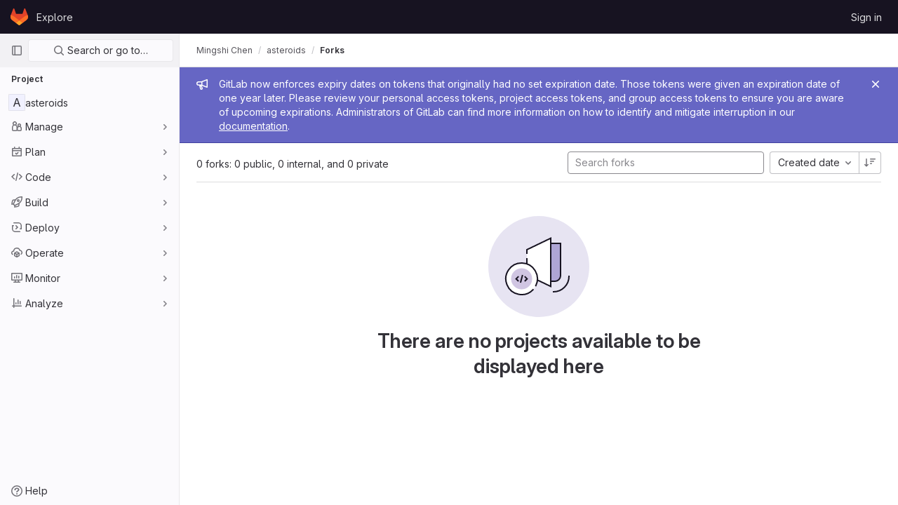

--- FILE ---
content_type: text/css; charset=utf-8
request_url: https://gitlab.doc.gold.ac.uk/assets/application_utilities-4ce46b0d1744a75b5e0b7104e935413dc41b09b34002dc2832a687dd8e7f0569.css
body_size: 873
content:
@keyframes blinking-dot{0%{opacity:1}25%{opacity:.4}75%{opacity:.4}100%{opacity:1}}@keyframes gl-spinner-rotate{0%{transform:rotate(0)}100%{transform:rotate(360deg)}}@keyframes gl-keyframes-skeleton-loader{0%{background-position-x:-32rem}100%{background-position-x:32rem}}.text-1{font-size:12px}.text-2{font-size:14px}.text-3{font-size:16px}.text-4{font-size:20px}.text-5{font-size:28px}.text-6{font-size:42px}.mw-xs{max-width:80px}.mw-s{max-width:160px}.mw-m{max-width:240px}.mw-l{max-width:320px}.mw-xl{max-width:560px}.lh-1{line-height:12px}.lh-2{line-height:14px}.lh-3{line-height:16px}.lh-4{line-height:20px}.lh-5{line-height:28px}.lh-6{line-height:42px}.tab-width-1{tab-size:1}.tab-width-2{tab-size:2}.tab-width-3{tab-size:3}.tab-width-4{tab-size:4}.tab-width-5{tab-size:5}.tab-width-6{tab-size:6}.tab-width-7{tab-size:7}.tab-width-8{tab-size:8}.tab-width-9{tab-size:9}.tab-width-10{tab-size:10}.tab-width-11{tab-size:11}.tab-width-12{tab-size:12}.border-width-1px{border-width:1px}.border-style-dashed{border-style:dashed}.border-style-solid{border-style:solid}.border-color-blue-300{border-color:#63a6e9}.border-color-default{border-color:#dcdcde}.border-radius-default{border-radius:4px}.border-radius-small{border-radius:2px}.box-shadow-default{box-shadow:0 2px 4px 0 rgba(31,30,36,.24)}.fixed-top{top:calc(var(--system-header-height) + var(--performance-bar-height))}@media(min-width: 576px){.gl-children-ml-sm-3>*{margin-left:.5rem}}@media(min-width: 576px){.gl-first-child-ml-sm-0>a:first-child,.gl-first-child-ml-sm-0>button:first-child{margin-left:0}}.mh-50vh{max-height:50vh}.min-width-0{min-width:0}.gl-w-16{width:1rem}.gl-w-64{width:4rem}.gl-h-32{height:2rem}.gl-h-64{height:4rem}.gl-h-200\!{height:12.5rem !important}.gl-z-dropdown-menu\!{z-index:300 !important}.gl-force-block-formatting-context::after{content:"";display:flex}.gl-webkit-scrollbar-display-none::-webkit-scrollbar{display:none}.gl-focus-ring-border-1-gray-900\!{box-shadow:inset 0 0 0 1px #333238,0 0 0 1px #fff,0 0 0 3px #428fdc !important;outline:none !important}@media(max-width: 767.98px){.gl-sm-mr-0\!{margin-right:0 !important}}@media(max-width: 767.98px){.gl-sm-mb-5{margin-bottom:1rem}}.gl-fill-orange-500{fill:#ab6100}.gl-fill-red-500{fill:#dd2b0e}.gl-hover-border-gray-100:hover{border-color:#dcdcde}.gl-last-of-type-border-b-0:last-of-type{border-bottom-width:0}@media(min-width: 768px){.gl-md-h-9{height:3rem}}.gl-pl-12{padding-left:5rem}@media(min-width: 768px){.gl-sm-mr-auto{margin-right:auto}}.gl-min-w-12{min-width:5rem}


--- FILE ---
content_type: text/javascript; charset=utf-8
request_url: https://gitlab.doc.gold.ac.uk/assets/webpack/redirect_listbox.c6878c14.chunk.js
body_size: 19442
content:
(this.webpackJsonp=this.webpackJsonp||[]).push([[781,62,75,833],{"3A1J":function(t,e,n){"use strict";var i=n("LLbv"),o=n("4lAS"),r=n("EldY"),s=n("Pyw5"),l=n.n(s);const a={name:"ClearIconButton",components:{GlButton:o.a},directives:{GlTooltip:i.a},props:{title:{type:String,required:!1,default:()=>Object(r.a)("ClearIconButton.title","Clear")},tooltipContainer:{required:!1,default:!1,validator:t=>!1===t||"string"==typeof t||t instanceof HTMLElement}}};const c=l()({render:function(){var t=this.$createElement;return(this._self._c||t)("gl-button",this._g({directives:[{name:"gl-tooltip",rawName:"v-gl-tooltip.hover",value:{container:this.tooltipContainer},expression:"{ container: tooltipContainer }",modifiers:{hover:!0}}],staticClass:"gl-clear-icon-button",attrs:{variant:"default",category:"tertiary",size:"small",name:"clear",icon:"clear",title:this.title,"aria-label":this.title}},this.$listeners))},staticRenderFns:[]},void 0,a,void 0,!1,void 0,!1,void 0,void 0,void 0);e.a=c},"3CjL":function(t,e,n){var i=n("6+df"),o=n("3ftC");t.exports=function(t,e,n){return void 0===n&&(n=e,e=void 0),void 0!==n&&(n=(n=o(n))==n?n:0),void 0!==e&&(e=(e=o(e))==e?e:0),i(o(t),e,n)}},"3fen":function(t,e,n){"use strict";n.d(e,"a",(function(){return u})),n.d(e,"b",(function(){return l})),n.d(e,"c",(function(){return d}));var i=n("6npM"),o=n.n(i),r=n("lx39"),s=n.n(r);const l=t=>Boolean(t)&&(s()(t.value)||o()(t.value)),a=function(){let{options:t}=arguments.length>0&&void 0!==arguments[0]?arguments[0]:{};return Array.isArray(t)&&t.every(l)},c=t=>t.length===new Set(t).size,u=t=>t.flatMap(t=>l(t)?t:t.options),d=t=>(t=>t.every(l)||t.every(a))(t)&&(t=>c(u(t).map(t=>{let{value:e}=t;return e})))(t)&&(t=>c(t.filter(a).map(t=>{let{text:e}=t;return e})))(t)},"59DU":function(t,e){t.exports=function(t){return null==t}},"6+df":function(t,e){t.exports=function(t,e,n){return t==t&&(void 0!==n&&(t=t<=n?t:n),void 0!==e&&(t=t>=e?t:e)),t}},CoLc:function(t,e,n){"use strict";n.r(e);n("3UXl"),n("iyoE"),n("byxs"),n("B++/"),n("z6RN"),n("47t/");var i=n("crTv"),o=n("ewH8");function r(t,{onChange:e}={}){if(!t)return null;const{items:n,selected:r,placement:s,className:l}=function(t){const{items:e,selected:n,placement:i}=t.dataset,o=JSON.parse(e),{className:r}=t;return{items:o,selected:n,placement:i,className:r}}(t);return new o.default({el:t,data:()=>({selected:r}),computed:{text(){var t,e=this;return null===(t=n.find((function({value:t}){return t===e.selected})))||void 0===t?void 0:t.text}},render(t){var o=this;return t(i.a,{props:{items:n,placement:s,selected:this.selected,toggleText:this.text},class:l,on:{select:function(t){o.selected=t;const i=n.find((function({value:e}){return e===t}));"function"==typeof e&&e(i)}}})}})}var s=n("3twG");Array.from(document.querySelectorAll(".js-redirect-listbox")).map((function(t){return r(t,{onChange({href:t}){Object(s.H)(t)}})}))},EldY:function(t,e,n){"use strict";n.d(e,"a",(function(){return o}));var i=n("ntxz");const o=(t,e)=>{var n;return null!==(n=i.b[t])&&void 0!==n?n:e}},GTbw:function(t,e,n){"use strict";n.d(e,"a",(function(){return S}));var i=n("8ENL"),o=n("0zRR"),r=n("fkuG"),s=n("TjC/"),l=n("o/E4"),a=n("QXXq"),c=n("7bmO"),u=n("ua/H"),d=n("yvep"),f=n("ZKBa"),h=n("Tu1i"),p=n("QlUp"),g=n("Qo4I"),b=n("xy9X"),m=n("DXSV"),v=n("H1r6");function y(t,e){var n=Object.keys(t);if(Object.getOwnPropertySymbols){var i=Object.getOwnPropertySymbols(t);e&&(i=i.filter((function(e){return Object.getOwnPropertyDescriptor(t,e).enumerable}))),n.push.apply(n,i)}return n}function O(t){for(var e=1;e<arguments.length;e++){var n=null!=arguments[e]?arguments[e]:{};e%2?y(Object(n),!0).forEach((function(e){w(t,e,n[e])})):Object.getOwnPropertyDescriptors?Object.defineProperties(t,Object.getOwnPropertyDescriptors(n)):y(Object(n)).forEach((function(e){Object.defineProperty(t,e,Object.getOwnPropertyDescriptor(n,e))}))}return t}function w(t,e,n){return e in t?Object.defineProperty(t,e,{value:n,enumerable:!0,configurable:!0,writable:!0}):t[e]=n,t}var x=["text","password","email","number","url","tel","search","range","color","date","time","datetime","datetime-local","month","week"],j=Object(u.c)(Object(c.m)(O(O(O(O(O(O({},m.b),d.b),h.b),p.b),g.b),{},{list:Object(u.b)(r.r),max:Object(u.b)(r.m),min:Object(u.b)(r.m),noWheel:Object(u.b)(r.g,!1),step:Object(u.b)(r.m),type:Object(u.b)(r.r,"text",(function(t){return Object(s.a)(x,t)}))})),o.v),S=Object(i.c)({name:o.v,mixins:[v.a,m.a,d.a,h.a,p.a,g.a,f.a,b.a],props:j,computed:{localType:function(){var t=this.type;return Object(s.a)(x,t)?t:"text"},computedAttrs:function(){var t=this.localType,e=this.name,n=this.form,i=this.disabled,o=this.placeholder,r=this.required,s=this.min,l=this.max,a=this.step;return{id:this.safeId(),name:e,form:n,type:t,disabled:i,placeholder:o,required:r,autocomplete:this.autocomplete||null,readonly:this.readonly||this.plaintext,min:s,max:l,step:a,list:"password"!==t?this.list:null,"aria-required":r?"true":null,"aria-invalid":this.computedAriaInvalid}},computedListeners:function(){return O(O({},this.bvListeners),{},{input:this.onInput,change:this.onChange,blur:this.onBlur})}},watch:{noWheel:function(t){this.setWheelStopper(t)}},mounted:function(){this.setWheelStopper(this.noWheel)},deactivated:function(){this.setWheelStopper(!1)},activated:function(){this.setWheelStopper(this.noWheel)},beforeDestroy:function(){this.setWheelStopper(!1)},methods:{setWheelStopper:function(t){var e=this.$el;Object(a.c)(t,e,"focus",this.onWheelFocus),Object(a.c)(t,e,"blur",this.onWheelBlur),t||Object(a.a)(document,"wheel",this.stopWheel)},onWheelFocus:function(){Object(a.b)(document,"wheel",this.stopWheel)},onWheelBlur:function(){Object(a.a)(document,"wheel",this.stopWheel)},stopWheel:function(t){Object(a.f)(t,{propagation:!1}),Object(l.c)(this.$el)}},render:function(t){return t("input",{class:this.computedClass,attrs:this.computedAttrs,domProps:{value:this.localValue},on:this.computedListeners,ref:"input"})}})},KnFb:function(t,e,n){"use strict";n.d(e,"a",(function(){return u}));const{performance:i}=window,o="function"==typeof(null==i?void 0:i.now)&&Date.now()>document.createEvent("Event").timeStamp?()=>i.now():()=>Date.now(),r=new Map;let s=!1,l=null;const a=t=>{r.forEach((e,n)=>{let{bindTimeStamp:i,callback:o}=e;const r=l||t;if(!(n.contains(r.target)||t.timeStamp<=i))try{o(t)}catch(t){0}}),l=null},c=t=>{l=t},u={bind:(t,e)=>{let{value:n,arg:i="click"}=e;if("function"!=typeof n)throw new Error(`[GlOutsideDirective] Value must be a function; got ${typeof n}!`);if("click"!==i)throw new Error(`[GlOutsideDirective] Cannot bind ${i} events; only click events are currently supported!`);r.has(t)||(s||s||(document.addEventListener("mousedown",c),document.addEventListener("click",a,{capture:!0}),s=!0,l=null),r.set(t,{bindTimeStamp:o(),callback:n}))},unbind:t=>{r.delete(t),0===r.size&&s&&(document.removeEventListener("mousedown",c),document.removeEventListener("click",a),s=!1)}}},LLbv:function(t,e,n){"use strict";n.d(e,"a",(function(){return A}));var i=n("0zRR"),o=n("MtBe"),r=n("h3Ey"),s=n("TjC/"),l=n("8ENL"),a=n("t8l0"),c=n("EGUT"),u=n("qTlp"),d=n("tTwu"),f=n("BrvI"),h=n("NSGy"),p=n("Ddgg"),g=n("7bmO"),b=n("aM4G"),m=n("RhHz");function v(t,e){var n=Object.keys(t);if(Object.getOwnPropertySymbols){var i=Object.getOwnPropertySymbols(t);e&&(i=i.filter((function(e){return Object.getOwnPropertyDescriptor(t,e).enumerable}))),n.push.apply(n,i)}return n}function y(t){for(var e=1;e<arguments.length;e++){var n=null!=arguments[e]?arguments[e]:{};e%2?v(Object(n),!0).forEach((function(e){O(t,e,n[e])})):Object.getOwnPropertyDescriptors?Object.defineProperties(t,Object.getOwnPropertyDescriptors(n)):v(Object(n)).forEach((function(e){Object.defineProperty(t,e,Object.getOwnPropertyDescriptor(n,e))}))}return t}function O(t,e,n){return e in t?Object.defineProperty(t,e,{value:n,enumerable:!0,configurable:!0,writable:!0}):t[e]=n,t}var w="__BV_Tooltip__",x={focus:!0,hover:!0,click:!0,blur:!0,manual:!0},j=/^html$/i,S=/^noninteractive$/i,_=/^nofade$/i,C=/^(auto|top(left|right)?|bottom(left|right)?|left(top|bottom)?|right(top|bottom)?)$/i,$=/^(window|viewport|scrollParent)$/i,T=/^d\d+$/i,B=/^ds\d+$/i,k=/^dh\d+$/i,L=/^o-?\d+$/i,I=/^v-.+$/i,E=/\s+/,D=function(t,e,n){if(o.g){var v=function(t,e){var n={title:void 0,trigger:"",placement:"top",fallbackPlacement:"flip",container:!1,animation:!0,offset:0,id:null,html:!1,interactive:!0,disabled:!1,delay:Object(a.b)(i.ib,"delay",50),boundary:String(Object(a.b)(i.ib,"boundary","scrollParent")),boundaryPadding:Object(p.c)(Object(a.b)(i.ib,"boundaryPadding",5),0),variant:Object(a.b)(i.ib,"variant"),customClass:Object(a.b)(i.ib,"customClass")};if(Object(f.m)(t.value)||Object(f.g)(t.value)||Object(f.e)(t.value)?n.title=t.value:Object(f.j)(t.value)&&(n=y(y({},n),t.value)),Object(f.n)(n.title)){var o=l.d?e.props:(e.data||{}).attrs;n.title=o&&!Object(f.o)(o.title)?o.title:void 0}Object(f.j)(n.delay)||(n.delay={show:Object(p.c)(n.delay,0),hide:Object(p.c)(n.delay,0)}),t.arg&&(n.container="#".concat(t.arg)),Object(g.h)(t.modifiers).forEach((function(t){if(j.test(t))n.html=!0;else if(S.test(t))n.interactive=!1;else if(_.test(t))n.animation=!1;else if(C.test(t))n.placement=t;else if($.test(t))t="scrollparent"===t?"scrollParent":t,n.boundary=t;else if(T.test(t)){var e=Object(p.c)(t.slice(1),0);n.delay.show=e,n.delay.hide=e}else B.test(t)?n.delay.show=Object(p.c)(t.slice(2),0):k.test(t)?n.delay.hide=Object(p.c)(t.slice(2),0):L.test(t)?n.offset=Object(p.c)(t.slice(1),0):I.test(t)&&(n.variant=t.slice(2)||null)}));var r={};return Object(s.b)(n.trigger||"").filter(u.a).join(" ").trim().toLowerCase().split(E).forEach((function(t){x[t]&&(r[t]=!0)})),Object(g.h)(t.modifiers).forEach((function(t){t=t.toLowerCase(),x[t]&&(r[t]=!0)})),n.trigger=Object(g.h)(r).join(" "),"blur"===n.trigger&&(n.trigger="focus"),n.trigger||(n.trigger="hover focus"),n}(e,n);if(!t[w]){var O=Object(d.a)(n,e);t[w]=Object(b.a)(O,m.a,{_scopeId:Object(c.a)(O,void 0)}),t[w].__bv_prev_data__={},t[w].$on(r.L,(function(){Object(f.e)(v.title)&&t[w].updateData({title:v.title(t)})}))}var D={title:v.title,triggers:v.trigger,placement:v.placement,fallbackPlacement:v.fallbackPlacement,variant:v.variant,customClass:v.customClass,container:v.container,boundary:v.boundary,delay:v.delay,offset:v.offset,noFade:!v.animation,id:v.id,interactive:v.interactive,disabled:v.disabled,html:v.html},A=t[w].__bv_prev_data__;if(t[w].__bv_prev_data__=D,!Object(h.a)(D,A)){var R={target:t};Object(g.h)(D).forEach((function(e){D[e]!==A[e]&&(R[e]="title"===e&&Object(f.e)(D[e])?D[e](t):D[e])})),t[w].updateData(R)}}},A={bind:function(t,e,n){D(t,e,n)},componentUpdated:function(t,e,n){Object(l.e)((function(){D(t,e,n)}))},unbind:function(t){!function(t){t[w]&&(t[w].$destroy(),t[w]=null),delete t[w]}(t)}}},PrLL:function(t,e,n){"use strict";var i=n("XCkn"),o=n.n(i),r=n("GTbw"),s=n("XBTk"),l=n("Pyw5"),a=n.n(l);const c={name:"GlFormInput",components:{BFormInput:r.a},inheritAttrs:!1,model:{prop:"value",event:"input"},props:{width:{type:[String,Object],required:!1,default:null,validator:t=>(o()(t)?Object.values(t):[t]).every(t=>Object.values(s.z).includes(t))}},computed:{cssClasses(){if(null===this.width)return[];if(o()(this.width)){const{default:t,...e}=this.width;return[...t?["gl-form-input-"+t]:[],...Object.entries(e).map(t=>{let[e,n]=t;return`gl-${e}-form-input-${n}`})]}return["gl-form-input-"+this.width]},listeners(){var t=this;return{...this.$listeners,input:function(){for(var e=arguments.length,n=new Array(e),i=0;i<e;i++)n[i]=arguments[i];t.$emit("update",...n)},update:function(){for(var e=arguments.length,n=new Array(e),i=0;i<e;i++)n[i]=arguments[i];t.$emit("input",...n)}}}}};const u=a()({render:function(){var t=this.$createElement;return(this._self._c||t)("b-form-input",this._g(this._b({staticClass:"gl-form-input",class:this.cssClasses,attrs:{"no-wheel":""}},"b-form-input",this.$attrs,!1),this.listeners))},staticRenderFns:[]},void 0,c,void 0,!1,void 0,!1,void 0,void 0,void 0);e.a=u},QlUp:function(t,e,n){"use strict";n.d(e,"b",(function(){return a})),n.d(e,"a",(function(){return c}));var i=n("8ENL"),o=n("fkuG"),r=n("BrvI"),s=n("ua/H"),l=n("gDb8"),a=Object(s.c)({state:Object(s.b)(o.g,null)},"formState"),c=Object(i.c)({props:a,computed:{computedState:function(){return Object(r.b)(this.state)?this.state:null},stateClass:function(){var t=this.computedState;return!0===t?"is-valid":!1===t?"is-invalid":null},computedAriaInvalid:function(){var t=Object(l.a)(this).ariaInvalid;return!0===t||"true"===t||""===t||!1===this.computedState?"true":t}}})},Qo4I:function(t,e,n){"use strict";n.d(e,"b",(function(){return x})),n.d(e,"a",(function(){return j}));var i=n("8ENL"),o=n("h3Ey"),r=n("fkuG"),s=n("o/E4"),l=n("QXXq"),a=n("9aS3"),c=n("vI7E"),u=n("Ddgg"),d=n("7bmO"),f=n("ua/H"),h=n("bvam");function p(t,e){var n=Object.keys(t);if(Object.getOwnPropertySymbols){var i=Object.getOwnPropertySymbols(t);e&&(i=i.filter((function(e){return Object.getOwnPropertyDescriptor(t,e).enumerable}))),n.push.apply(n,i)}return n}function g(t){for(var e=1;e<arguments.length;e++){var n=null!=arguments[e]?arguments[e]:{};e%2?p(Object(n),!0).forEach((function(e){b(t,e,n[e])})):Object.getOwnPropertyDescriptors?Object.defineProperties(t,Object.getOwnPropertyDescriptors(n)):p(Object(n)).forEach((function(e){Object.defineProperty(t,e,Object.getOwnPropertyDescriptor(n,e))}))}return t}function b(t,e,n){return e in t?Object.defineProperty(t,e,{value:n,enumerable:!0,configurable:!0,writable:!0}):t[e]=n,t}var m=Object(c.a)("value",{type:r.m,defaultValue:"",event:o.P}),v=m.mixin,y=m.props,O=m.prop,w=m.event,x=Object(f.c)(Object(d.m)(g(g({},y),{},{ariaInvalid:Object(f.b)(r.i,!1),autocomplete:Object(f.b)(r.r),debounce:Object(f.b)(r.m,0),formatter:Object(f.b)(r.j),lazy:Object(f.b)(r.g,!1),lazyFormatter:Object(f.b)(r.g,!1),number:Object(f.b)(r.g,!1),placeholder:Object(f.b)(r.r),plaintext:Object(f.b)(r.g,!1),readonly:Object(f.b)(r.g,!1),trim:Object(f.b)(r.g,!1)})),"formTextControls"),j=Object(i.c)({mixins:[v],props:x,data:function(){var t=this[O];return{localValue:Object(h.f)(t),vModelValue:this.modifyValue(t)}},computed:{computedClass:function(){var t=this.plaintext,e=this.type,n="range"===e,i="color"===e;return[{"custom-range":n,"form-control-plaintext":t&&!n&&!i,"form-control":i||!t&&!n},this.sizeFormClass,this.stateClass]},computedDebounce:function(){return Object(a.b)(Object(u.c)(this.debounce,0),0)},hasFormatter:function(){return Object(f.a)(this.formatter)}},watch:b({},O,(function(t){var e=Object(h.f)(t),n=this.modifyValue(t);e===this.localValue&&n===this.vModelValue||(this.clearDebounce(),this.localValue=e,this.vModelValue=n)})),created:function(){this.$_inputDebounceTimer=null},beforeDestroy:function(){this.clearDebounce()},methods:{clearDebounce:function(){clearTimeout(this.$_inputDebounceTimer),this.$_inputDebounceTimer=null},formatValue:function(t,e){var n=arguments.length>2&&void 0!==arguments[2]&&arguments[2];return t=Object(h.f)(t),!this.hasFormatter||this.lazyFormatter&&!n||(t=this.formatter(t,e)),t},modifyValue:function(t){return t=Object(h.f)(t),this.trim&&(t=t.trim()),this.number&&(t=Object(u.b)(t,t)),t},updateValue:function(t){var e=this,n=arguments.length>1&&void 0!==arguments[1]&&arguments[1],i=this.lazy;if(!i||n){this.clearDebounce();var o=function(){if((t=e.modifyValue(t))!==e.vModelValue)e.vModelValue=t,e.$emit(w,t);else if(e.hasFormatter){var n=e.$refs.input;n&&t!==n.value&&(n.value=t)}},r=this.computedDebounce;r>0&&!i&&!n?this.$_inputDebounceTimer=setTimeout(o,r):o()}},onInput:function(t){if(!t.target.composing){var e=t.target.value,n=this.formatValue(e,t);!1===n||t.defaultPrevented?Object(l.f)(t,{propagation:!1}):(this.localValue=n,this.updateValue(n),this.$emit(o.u,n))}},onChange:function(t){var e=t.target.value,n=this.formatValue(e,t);!1===n||t.defaultPrevented?Object(l.f)(t,{propagation:!1}):(this.localValue=n,this.updateValue(n,!0),this.$emit(o.d,n))},onBlur:function(t){var e=t.target.value,n=this.formatValue(e,t,!0);!1!==n&&(this.localValue=Object(h.f)(this.modifyValue(n)),this.updateValue(n,!0)),this.$emit(o.b,t)},focus:function(){this.disabled||Object(s.d)(this.$el)},blur:function(){this.disabled||Object(s.c)(this.$el)}}})},Tu1i:function(t,e,n){"use strict";n.d(e,"b",(function(){return s})),n.d(e,"a",(function(){return l}));var i=n("8ENL"),o=n("fkuG"),r=n("ua/H"),s=Object(r.c)({size:Object(r.b)(o.r)},"formControls"),l=Object(i.c)({props:s,computed:{sizeFormClass:function(){return[this.size?"form-control-".concat(this.size):null]}}})},"V5u/":function(t,e,n){"use strict";n.d(e,"a",(function(){return l})),n.d(e,"b",(function(){return a})),n.d(e,"c",(function(){return c})),n.d(e,"d",(function(){return u})),n.d(e,"e",(function(){return r})),n.d(e,"f",(function(){return g})),n.d(e,"g",(function(){return s})),n.d(e,"h",(function(){return o})),n.d(e,"i",(function(){return i})),n.d(e,"j",(function(){return d})),n.d(e,"k",(function(){return h})),n.d(e,"l",(function(){return p})),n.d(e,"m",(function(){return f}));const i="shown",o="hidden",r="beforeClose",s="focusContent",l="ArrowDown",a="ArrowUp",c="End",u="Enter",d="Home",f="Space",h="absolute",p="fixed",g="gl-new-dropdown-contents"},WrwP:function(t,e,n){"use strict";n.d(e,"a",(function(){return F})),n.d(e,"b",(function(){return V}));var i=n("Xz+w"),o=n("tlyx");function r(t){var e;return(null==(e=t.ownerDocument)?void 0:e.defaultView)||window}function s(t){return r(t).getComputedStyle(t)}function l(t){return t instanceof r(t).Node}function a(t){return l(t)?(t.nodeName||"").toLowerCase():"#document"}function c(t){return t instanceof r(t).HTMLElement}function u(t){return t instanceof r(t).Element}function d(t){return"undefined"!=typeof ShadowRoot&&(t instanceof r(t).ShadowRoot||t instanceof ShadowRoot)}function f(t){const{overflow:e,overflowX:n,overflowY:i,display:o}=s(t);return/auto|scroll|overlay|hidden|clip/.test(e+i+n)&&!["inline","contents"].includes(o)}function h(t){return["table","td","th"].includes(a(t))}function p(t){const e=g(),n=s(t);return"none"!==n.transform||"none"!==n.perspective||!!n.containerType&&"normal"!==n.containerType||!e&&!!n.backdropFilter&&"none"!==n.backdropFilter||!e&&!!n.filter&&"none"!==n.filter||["transform","perspective","filter"].some(t=>(n.willChange||"").includes(t))||["paint","layout","strict","content"].some(t=>(n.contain||"").includes(t))}function g(){return!("undefined"==typeof CSS||!CSS.supports)&&CSS.supports("-webkit-backdrop-filter","none")}function b(t){return["html","body","#document"].includes(a(t))}const m=Math.min,v=Math.max,y=Math.round,O=Math.floor,w=t=>({x:t,y:t});function x(t){const e=s(t);let n=parseFloat(e.width)||0,i=parseFloat(e.height)||0;const o=c(t),r=o?t.offsetWidth:n,l=o?t.offsetHeight:i,a=y(n)!==r||y(i)!==l;return a&&(n=r,i=l),{width:n,height:i,$:a}}function j(t){return u(t)?t:t.contextElement}function S(t){const e=j(t);if(!c(e))return w(1);const n=e.getBoundingClientRect(),{width:i,height:o,$:r}=x(e);let s=(r?y(n.width):n.width)/i,l=(r?y(n.height):n.height)/o;return s&&Number.isFinite(s)||(s=1),l&&Number.isFinite(l)||(l=1),{x:s,y:l}}const _=w(0);function C(t,e,n){var i,o;if(void 0===e&&(e=!0),!g())return _;const s=t?r(t):window;return!n||e&&n!==s?_:{x:(null==(i=s.visualViewport)?void 0:i.offsetLeft)||0,y:(null==(o=s.visualViewport)?void 0:o.offsetTop)||0}}function $(t,e,n,o){void 0===e&&(e=!1),void 0===n&&(n=!1);const s=t.getBoundingClientRect(),l=j(t);let a=w(1);e&&(o?u(o)&&(a=S(o)):a=S(t));const c=C(l,n,o);let d=(s.left+c.x)/a.x,f=(s.top+c.y)/a.y,h=s.width/a.x,p=s.height/a.y;if(l){const t=r(l),e=o&&u(o)?r(o):o;let n=t.frameElement;for(;n&&o&&e!==t;){const t=S(n),e=n.getBoundingClientRect(),i=getComputedStyle(n),o=e.left+(n.clientLeft+parseFloat(i.paddingLeft))*t.x,s=e.top+(n.clientTop+parseFloat(i.paddingTop))*t.y;d*=t.x,f*=t.y,h*=t.x,p*=t.y,d+=o,f+=s,n=r(n).frameElement}}return Object(i.r)({width:h,height:p,x:d,y:f})}function T(t){return((l(t)?t.ownerDocument:t.document)||window.document).documentElement}function B(t){return u(t)?{scrollLeft:t.scrollLeft,scrollTop:t.scrollTop}:{scrollLeft:t.pageXOffset,scrollTop:t.pageYOffset}}function k(t){return $(T(t)).left+B(t).scrollLeft}function L(t){if("html"===a(t))return t;const e=t.assignedSlot||t.parentNode||d(t)&&t.host||T(t);return d(e)?e.host:e}function I(t,e){var n;void 0===e&&(e=[]);const i=function t(e){const n=L(e);return b(n)?e.ownerDocument?e.ownerDocument.body:e.body:c(n)&&f(n)?n:t(n)}(t),o=i===(null==(n=t.ownerDocument)?void 0:n.body),s=r(i);return o?e.concat(s,s.visualViewport||[],f(i)?i:[]):e.concat(i,I(i))}function E(t,e,n){let o;if("viewport"===e)o=function(t,e){const n=r(t),i=T(t),o=n.visualViewport;let s=i.clientWidth,l=i.clientHeight,a=0,c=0;if(o){s=o.width,l=o.height;const t=g();(!t||t&&"fixed"===e)&&(a=o.offsetLeft,c=o.offsetTop)}return{width:s,height:l,x:a,y:c}}(t,n);else if("document"===e)o=function(t){const e=T(t),n=B(t),i=t.ownerDocument.body,o=v(e.scrollWidth,e.clientWidth,i.scrollWidth,i.clientWidth),r=v(e.scrollHeight,e.clientHeight,i.scrollHeight,i.clientHeight);let l=-n.scrollLeft+k(t);const a=-n.scrollTop;return"rtl"===s(i).direction&&(l+=v(e.clientWidth,i.clientWidth)-o),{width:o,height:r,x:l,y:a}}(T(t));else if(u(e))o=function(t,e){const n=$(t,!0,"fixed"===e),i=n.top+t.clientTop,o=n.left+t.clientLeft,r=c(t)?S(t):w(1);return{width:t.clientWidth*r.x,height:t.clientHeight*r.y,x:o*r.x,y:i*r.y}}(e,n);else{const n=C(t);o={...e,x:e.x-n.x,y:e.y-n.y}}return Object(i.r)(o)}function D(t,e){const n=L(t);return!(n===e||!u(n)||b(n))&&("fixed"===s(n).position||D(n,e))}function A(t,e){return c(t)&&"fixed"!==s(t).position?e?e(t):t.offsetParent:null}function R(t,e){const n=r(t);if(!c(t))return n;let i=A(t,e);for(;i&&h(i)&&"static"===s(i).position;)i=A(i,e);return i&&("html"===a(i)||"body"===a(i)&&"static"===s(i).position&&!p(i))?n:i||function(t){let e=L(t);for(;c(e)&&!b(e);){if(p(e))return e;e=L(e)}return null}(t)||n}function q(t,e,n){const i=c(e),o=T(e),r="fixed"===n,s=$(t,!0,r,e);let l={scrollLeft:0,scrollTop:0};const u=w(0);if(i||!i&&!r)if(("body"!==a(e)||f(o))&&(l=B(e)),c(e)){const t=$(e,!0,r,e);u.x=t.x+e.clientLeft,u.y=t.y+e.clientTop}else o&&(u.x=k(o));return{x:s.left+l.scrollLeft-u.x,y:s.top+l.scrollTop-u.y,width:s.width,height:s.height}}const P={getClippingRect:function(t){let{element:e,boundary:n,rootBoundary:i,strategy:o}=t;const r=[..."clippingAncestors"===n?function(t,e){const n=e.get(t);if(n)return n;let i=I(t).filter(t=>u(t)&&"body"!==a(t)),o=null;const r="fixed"===s(t).position;let l=r?L(t):t;for(;u(l)&&!b(l);){const e=s(l),n=p(l);n||"fixed"!==e.position||(o=null);(r?!n&&!o:!n&&"static"===e.position&&!!o&&["absolute","fixed"].includes(o.position)||f(l)&&!n&&D(t,l))?i=i.filter(t=>t!==l):o=e,l=L(l)}return e.set(t,i),i}(e,this._c):[].concat(n),i],l=r[0],c=r.reduce((t,n)=>{const i=E(e,n,o);return t.top=v(i.top,t.top),t.right=m(i.right,t.right),t.bottom=m(i.bottom,t.bottom),t.left=v(i.left,t.left),t},E(e,l,o));return{width:c.right-c.left,height:c.bottom-c.top,x:c.left,y:c.top}},convertOffsetParentRelativeRectToViewportRelativeRect:function(t){let{rect:e,offsetParent:n,strategy:i}=t;const o=c(n),r=T(n);if(n===r)return e;let s={scrollLeft:0,scrollTop:0},l=w(1);const u=w(0);if((o||!o&&"fixed"!==i)&&(("body"!==a(n)||f(r))&&(s=B(n)),c(n))){const t=$(n);l=S(n),u.x=t.x+n.clientLeft,u.y=t.y+n.clientTop}return{width:e.width*l.x,height:e.height*l.y,x:e.x*l.x-s.scrollLeft*l.x+u.x,y:e.y*l.y-s.scrollTop*l.y+u.y}},isElement:u,getDimensions:function(t){return x(t)},getOffsetParent:R,getDocumentElement:T,getScale:S,async getElementRects(t){let{reference:e,floating:n,strategy:i}=t;const o=this.getOffsetParent||R,r=this.getDimensions;return{reference:q(e,await o(n),i),floating:{x:0,y:0,...await r(n)}}},getClientRects:t=>Array.from(t.getClientRects()),isRTL:t=>"rtl"===s(t).direction};function F(t,e,n,i){void 0===i&&(i={});const{ancestorScroll:o=!0,ancestorResize:r=!0,elementResize:s="function"==typeof ResizeObserver,layoutShift:l="function"==typeof IntersectionObserver,animationFrame:a=!1}=i,c=j(t),u=o||r?[...c?I(c):[],...I(e)]:[];u.forEach(t=>{o&&t.addEventListener("scroll",n,{passive:!0}),r&&t.addEventListener("resize",n)});const d=c&&l?function(t,e){let n,i=null;const o=T(t);function r(){clearTimeout(n),i&&i.disconnect(),i=null}return function s(l,a){void 0===l&&(l=!1),void 0===a&&(a=1),r();const{left:c,top:u,width:d,height:f}=t.getBoundingClientRect();if(l||e(),!d||!f)return;const h={rootMargin:-O(u)+"px "+-O(o.clientWidth-(c+d))+"px "+-O(o.clientHeight-(u+f))+"px "+-O(c)+"px",threshold:v(0,m(1,a))||1};let p=!0;function g(t){const e=t[0].intersectionRatio;if(e!==a){if(!p)return s();e?s(!1,e):n=setTimeout(()=>{s(!1,1e-7)},100)}p=!1}try{i=new IntersectionObserver(g,{...h,root:o.ownerDocument})}catch(t){i=new IntersectionObserver(g,h)}i.observe(t)}(!0),r}(c,n):null;let f,h=-1,p=null;s&&(p=new ResizeObserver(t=>{let[i]=t;i&&i.target===c&&p&&(p.unobserve(e),cancelAnimationFrame(h),h=requestAnimationFrame(()=>{p&&p.observe(e)})),n()}),c&&!a&&p.observe(c),p.observe(e));let g=a?$(t):null;return a&&function e(){const i=$(t);!g||i.x===g.x&&i.y===g.y&&i.width===g.width&&i.height===g.height||n();g=i,f=requestAnimationFrame(e)}(),n(),()=>{u.forEach(t=>{o&&t.removeEventListener("scroll",n),r&&t.removeEventListener("resize",n)}),d&&d(),p&&p.disconnect(),p=null,a&&cancelAnimationFrame(f)}}const V=(t,e,n)=>{const i=new Map,r={platform:P,...n},s={...r.platform,_c:i};return Object(o.b)(t,e,{...r,platform:s})}},"Xz+w":function(t,e,n){"use strict";n.d(e,"a",(function(){return u})),n.d(e,"b",(function(){return d})),n.d(e,"c",(function(){return h})),n.d(e,"d",(function(){return m})),n.d(e,"e",(function(){return v})),n.d(e,"f",(function(){return g})),n.d(e,"g",(function(){return y})),n.d(e,"h",(function(){return O})),n.d(e,"i",(function(){return p})),n.d(e,"j",(function(){return w})),n.d(e,"k",(function(){return x})),n.d(e,"l",(function(){return j})),n.d(e,"m",(function(){return f})),n.d(e,"n",(function(){return b})),n.d(e,"o",(function(){return l})),n.d(e,"p",(function(){return s})),n.d(e,"q",(function(){return r})),n.d(e,"r",(function(){return S})),n.d(e,"s",(function(){return i}));const i=["top","right","bottom","left"],o=["start","end"],r=i.reduce((t,e)=>t.concat(e,e+"-"+o[0],e+"-"+o[1]),[]),s=Math.min,l=Math.max,a=(Math.round,Math.floor,{left:"right",right:"left",bottom:"top",top:"bottom"}),c={start:"end",end:"start"};function u(t,e,n){return l(t,s(e,n))}function d(t,e){return"function"==typeof t?t(e):t}function f(t){return t.split("-")[0]}function h(t){return t.split("-")[1]}function p(t){return"x"===t?"y":"x"}function g(t){return"y"===t?"height":"width"}function b(t){return["top","bottom"].includes(f(t))?"y":"x"}function m(t){return p(b(t))}function v(t,e,n){void 0===n&&(n=!1);const i=h(t),o=m(t),r=g(o);let s="x"===o?i===(n?"end":"start")?"right":"left":"start"===i?"bottom":"top";return e.reference[r]>e.floating[r]&&(s=x(s)),[s,x(s)]}function y(t){const e=x(t);return[O(t),e,O(e)]}function O(t){return t.replace(/start|end/g,t=>c[t])}function w(t,e,n,i){const o=h(t);let r=function(t,e,n){const i=["left","right"],o=["right","left"],r=["top","bottom"],s=["bottom","top"];switch(t){case"top":case"bottom":return n?e?o:i:e?i:o;case"left":case"right":return e?r:s;default:return[]}}(f(t),"start"===n,i);return o&&(r=r.map(t=>t+"-"+o),e&&(r=r.concat(r.map(O)))),r}function x(t){return t.replace(/left|right|bottom|top/g,t=>a[t])}function j(t){return"number"!=typeof t?function(t){return{top:0,right:0,bottom:0,left:0,...t}}(t):{top:t,right:t,bottom:t,left:t}}function S(t){return{...t,top:t.y,left:t.x,right:t.x+t.width,bottom:t.y+t.height}}},ZKBa:function(t,e,n){"use strict";n.d(e,"a",(function(){return o}));var i=n("8ENL"),o=Object(i.c)({computed:{selectionStart:{cache:!1,get:function(){return this.$refs.input.selectionStart},set:function(t){this.$refs.input.selectionStart=t}},selectionEnd:{cache:!1,get:function(){return this.$refs.input.selectionEnd},set:function(t){this.$refs.input.selectionEnd=t}},selectionDirection:{cache:!1,get:function(){return this.$refs.input.selectionDirection},set:function(t){this.$refs.input.selectionDirection=t}}},methods:{select:function(){var t;(t=this.$refs.input).select.apply(t,arguments)},setSelectionRange:function(){var t;(t=this.$refs.input).setSelectionRange.apply(t,arguments)},setRangeText:function(){var t;(t=this.$refs.input).setRangeText.apply(t,arguments)}}})},crTv:function(t,e,n){"use strict";var i=n("3CjL"),o=n.n(i),r=n("o4PY"),s=n.n(r),l=n("59DU"),a=n.n(l),c=n("Qog8"),u=n("V5u/"),d=n("XBTk"),f=n("4lAS"),h=n("FkSe"),p=n("ehHk"),g=n("iN9h"),b=n("qaCH"),m=n("EldY"),v=n("s1D3"),y=n("Pyw5"),O=n.n(y);const w={name:"GlListboxItem",components:{GlIcon:v.a},props:{isSelected:{type:Boolean,default:!1,required:!1},isFocused:{type:Boolean,default:!1,required:!1},isCheckCentered:{type:Boolean,required:!1,default:!1}},computed:{checkedClasses(){return this.isCheckCentered?"":"gl-mt-3 gl-align-self-start"}},methods:{toggleSelection(){this.$emit("select",!this.isSelected)},onKeydown(t){const{code:e}=t;e!==u.d&&e!==u.m||(Object(c.k)(t),this.toggleSelection())}}};var x=O()({render:function(){var t=this,e=t.$createElement,n=t._self._c||e;return n("li",{staticClass:"gl-new-dropdown-item",attrs:{role:"option",tabindex:t.isFocused?0:-1,"aria-selected":t.isSelected},on:{click:t.toggleSelection,keydown:t.onKeydown}},[n("span",{staticClass:"gl-new-dropdown-item-content"},[n("gl-icon",{class:["gl-new-dropdown-item-check-icon",{"gl-visibility-hidden":!t.isSelected},t.checkedClasses],attrs:{name:"mobile-issue-close","data-testid":"dropdown-item-checkbox"}}),t._v(" "),n("span",{staticClass:"gl-new-dropdown-item-text-wrapper"},[t._t("default")],2)],1)])},staticRenderFns:[]},void 0,w,void 0,!1,void 0,!1,void 0,void 0,void 0);const j={name:"GlListboxSearchInput",components:{GlClearIconButton:n("3A1J").a,GlIcon:v.a},model:{prop:"value",event:"input"},props:{value:{type:String,required:!1,default:""},placeholder:{type:String,required:!1,default:"Search"}},computed:{hasValue(){return Boolean(this.value.length)},inputListeners(){return{...this.$listeners,input:t=>{this.$emit("input",t.target.value)}}}},methods:{clearInput(){this.$emit("input",""),this.focusInput()},focusInput(){this.$refs.input.focus()}}};var S=O()({render:function(){var t=this,e=t.$createElement,n=t._self._c||e;return n("div",{staticClass:"gl-listbox-search"},[n("gl-icon",{staticClass:"gl-listbox-search-icon",attrs:{name:"search-sm",size:12}}),t._v(" "),n("input",t._g({ref:"input",staticClass:"gl-listbox-search-input",attrs:{type:"search","aria-label":t.placeholder,placeholder:t.placeholder},domProps:{value:t.value}},t.inputListeners)),t._v(" "),t.hasValue?n("gl-clear-icon-button",{staticClass:"gl-listbox-search-clear-button",on:{click:function(e){return e.stopPropagation(),t.clearInput.apply(null,arguments)}}}):t._e()],1)},staticRenderFns:[]},void 0,j,void 0,!1,void 0,!1,void 0,void 0,void 0);const _={name:"GlListboxGroup",props:{name:{type:String,required:!0},textSrOnly:{type:Boolean,required:!1,default:!1}},created(){this.nameId=s()("gl-listbox-group-")}};var C=O()({render:function(){var t=this,e=t.$createElement,n=t._self._c||e;return n("ul",{staticClass:"gl-mb-0 gl-pl-0",attrs:{role:"group","aria-labelledby":t.nameId}},[n("li",{staticClass:"gl-pl-4 gl-pt-3 gl-pb-2 gl-font-sm gl-font-weight-bold",class:{"gl-sr-only":t.textSrOnly},attrs:{id:t.nameId,role:"presentation"}},[t._t("group-label",(function(){return[t._v(t._s(t.name))]}))],2),t._v(" "),t._t("default")],2)},staticRenderFns:[]},void 0,_,void 0,!1,void 0,!1,void 0,void 0,void 0),$=n("3fen");const T=["gl-border-t","gl-border-t-gray-200","gl-pt-1","gl-mt-2"];const B={name:"GlCollapsibleListbox",HEADER_ITEMS_BORDER_CLASSES:["gl-border-b-1","gl-border-b-solid","gl-border-b-gray-200"],events:{GL_DROPDOWN_SHOWN:u.i,GL_DROPDOWN_HIDDEN:u.h},components:{GlBaseDropdown:b.b,GlListboxItem:x,GlListboxGroup:C,GlButton:f.a,GlSearchBoxByType:g.a,GlListboxSearchInput:S,GlLoadingIcon:h.a,GlIntersectionObserver:p.a},model:{prop:"selected",event:"select"},props:{items:{type:Array,required:!1,default:()=>[],validator:$.c},selected:{type:[Array,String,Number],required:!1,default:()=>[]},multiple:{type:Boolean,required:!1,default:!1},toggleText:{type:String,required:!1,default:""},textSrOnly:{type:Boolean,required:!1,default:!1},headerText:{type:String,required:!1,default:""},category:{type:String,required:!1,default:d.n.primary,validator:t=>t in d.n},variant:{type:String,required:!1,default:d.x.default,validator:t=>t in d.x},size:{type:String,required:!1,default:"medium",validator:t=>t in d.o},icon:{type:String,required:!1,default:""},disabled:{type:Boolean,required:!1,default:!1},loading:{type:Boolean,required:!1,default:!1},toggleClass:{type:[String,Array,Object],required:!1,default:null},noCaret:{type:Boolean,required:!1,default:!1},placement:{type:String,required:!1,default:"bottom-start",validator:t=>Object.keys(d.w).includes(t)},isCheckCentered:{type:Boolean,required:!1,default:!1},toggleAriaLabelledBy:{type:String,required:!1,default:null},listAriaLabelledBy:{type:String,required:!1,default:null},searchable:{type:Boolean,required:!1,default:!1},searching:{type:Boolean,required:!1,default:!1},infiniteScroll:{type:Boolean,required:!1,default:!1},totalItems:{type:Number,required:!1,default:null},infiniteScrollLoading:{type:Boolean,required:!1,default:!1},noResultsText:{type:String,required:!1,default:"No results found"},searchPlaceholder:{type:String,required:!1,default:"Search"},resetButtonLabel:{type:String,required:!1,default:""},showSelectAllButtonLabel:{type:String,required:!1,default:""},block:{type:Boolean,required:!1,default:!1},dropdownOffset:{type:[Number,Object],required:!1,default:void 0},fluidWidth:{type:Boolean,required:!1,default:!1},positioningStrategy:{type:String,required:!1,default:u.k,validator:t=>[u.k,u.l].includes(t)},startOpened:{type:Boolean,required:!1,default:!1},srOnlyResultsLabel:{type:Function,required:!1,default:t=>{const e=Object(m.a)("GlCollapsibleListbox.srOnlyResultsLabel","Results count");return"function"==typeof e?e(t):`${t} result${t>1?"s":""}`}}},data:()=>({selectedValues:[],toggleId:s()("dropdown-toggle-btn-"),listboxId:s()("listbox-"),nextFocusedItemIndex:null,searchStr:"",topBoundaryVisible:!0,bottomBoundaryVisible:!0}),computed:{listboxTag(){return!this.hasItems||Object($.b)(this.items[0])?"ul":"div"},listboxClasses(){return{"top-scrim-visible":!this.topBoundaryVisible,"bottom-scrim-visible":!this.bottomBoundaryVisible,[u.f]:!0}},itemTag(){return"ul"===this.listboxTag?"li":"div"},flattenedOptions(){return Object($.a)(this.items)},hasItems(){return this.items.length>0},listboxToggleText(){var t;return this.toggleText?this.toggleText:!this.multiple&&this.selectedValues.length?null===(t=this.flattenedOptions.find(t=>{let{value:e}=t;return e===this.selectedValues[0]}))||void 0===t?void 0:t.text:""},selectedIndices(){return this.selectedValues.map(t=>this.flattenedOptions.findIndex(e=>{let{value:n}=e;return n===t})).sort()},showList(){return this.flattenedOptions.length&&!this.searching},showNoResultsText(){return!this.flattenedOptions.length&&!this.searching},announceSRSearchResults(){return this.searchable&&!this.showNoResultsText},headerId(){return this.headerText&&s()("listbox-header-")},showResetButton(){return!!this.resetButtonLabel&&(!!this.hasItems&&(!(!this.selected||0===this.selected.length)&&!this.showSelectAllButton))},showSelectAllButton(){return!!this.showSelectAllButtonLabel&&(!!this.multiple&&(!!this.hasItems&&this.selected.length!==this.flattenedOptions.length))},showIntersectionObserver(){return this.infiniteScroll&&!this.infiniteScrollLoading&&!this.loading&&!this.searching},hasCustomToggle(){return Boolean(this.$scopedSlots.toggle)},hasSelection(){return Boolean(this.selectedValues.length)},toggleButtonClasses(){const t=[this.toggleClass];return this.hasSelection||t.push("gl-text-gray-500!"),t},hasHeader(){return this.headerText||this.searchable},hasFooter(){return Boolean(this.$scopedSlots.footer)}},watch:{selected:{immediate:!0,handler(t){Array.isArray(t)?this.selectedValues=[...t]:this.selectedValues=a()(t)?[]:[t]}},items:{handler(){this.$nextTick(()=>{this.observeScroll()})}}},mounted(){this.startOpened&&this.open(),this.observeScroll()},beforeDestroy(){var t;null===(t=this.scrollObserver)||void 0===t||t.disconnect()},methods:{open(){this.$refs.baseDropdown.open()},close(){this.$refs.baseDropdown.close()},groupClasses:t=>0===t?null:T,onShow(){var t;this.searchable?this.focusSearchInput():this.focusItem(null!==(t=this.selectedIndices[0])&&void 0!==t?t:0,this.getFocusableListItemElements());this.$emit(u.i)},onHide(){this.$emit(u.h),this.nextFocusedItemIndex=null},onKeydown(t){const{code:e,target:n}=t,i=this.getFocusableListItemElements();if(i.length<1)return;let o=!0;const r=n.matches(".gl-listbox-search-input");if(e===u.j){if(r)return;this.focusItem(0,i)}else if(e===u.c){if(r)return;this.focusItem(i.length-1,i)}else if(e===u.b){if(r)return;this.searchable&&0===i.indexOf(n)?this.focusSearchInput():this.focusNextItem(t,i,-1)}else e===u.a?r?this.focusItem(0,i):this.focusNextItem(t,i,1):o=!1;o&&Object(c.k)(t)},getFocusableListItemElements(){var t;const e=null===(t=this.$refs.list)||void 0===t?void 0:t.querySelectorAll('[role="option"]');return Array.from(e||[])},focusNextItem(t,e,n){const{target:i}=t,r=e.indexOf(i),s=o()(r+n,0,e.length-1);this.focusItem(s,e)},focusItem(t,e){var n;this.nextFocusedItemIndex=t,null===(n=e[t])||void 0===n||n.focus()},focusSearchInput(){this.$refs.searchBox.focusInput()},onSelect(t,e){this.multiple?this.onMultiSelect(t.value,e):this.onSingleSelect(t.value,e)},isSelected(t){return this.selectedValues.some(e=>e===t.value)},isFocused(t){return this.nextFocusedItemIndex===this.flattenedOptions.indexOf(t)},onSingleSelect(t,e){e&&this.$emit("select",t),this.closeAndFocus()},onMultiSelect(t,e){e?this.$emit("select",[...this.selectedValues,t]):this.$emit("select",this.selectedValues.filter(e=>e!==t))},search(t){this.$emit("search",t)},onResetButtonClicked(){this.$emit("reset")},onSelectAllButtonClicked(){this.$emit("select-all")},closeAndFocus(){this.$refs.baseDropdown.closeAndFocus()},onIntersectionObserverAppear(){this.$emit("bottom-reached")},listboxItemMoreItemsAriaAttributes(t){return null===this.totalItems?{}:{"aria-setsize":this.totalItems,"aria-posinset":t+1}},observeScroll(){var t;const e={rootMargin:"8px",root:this.$refs.list,threshold:1};null===(t=this.scrollObserver)||void 0===t||t.disconnect();const n=new IntersectionObserver(t=>{t.forEach(t=>{var e;this[null===(e=t.target)||void 0===e?void 0:e.$__visibilityProp]=t.isIntersecting})},e),i=this.$refs["top-boundary"],o=this.$refs["bottom-boundary"];i&&(i.$__visibilityProp="topBoundaryVisible",n.observe(i)),o&&(o.$__visibilityProp="bottomBoundaryVisible",n.observe(o)),this.scrollObserver=n},isOption:$.b}};const k=O()({render:function(){var t=this,e=t.$createElement,n=t._self._c||e;return n("gl-base-dropdown",{ref:"baseDropdown",attrs:{"aria-haspopup":"listbox","aria-labelledby":t.toggleAriaLabelledBy,block:t.block,"toggle-id":t.toggleId,"toggle-text":t.listboxToggleText,"toggle-class":t.toggleButtonClasses,"text-sr-only":t.textSrOnly,category:t.category,variant:t.variant,size:t.size,icon:t.icon,disabled:t.disabled,loading:t.loading,"no-caret":t.noCaret,placement:t.placement,offset:t.dropdownOffset,"fluid-width":t.fluidWidth,"positioning-strategy":t.positioningStrategy},on:t._d({},[t.$options.events.GL_DROPDOWN_SHOWN,t.onShow,t.$options.events.GL_DROPDOWN_HIDDEN,t.onHide]),scopedSlots:t._u([t.hasCustomToggle?{key:"toggle",fn:function(){return[t._t("toggle")]},proxy:!0}:null],null,!0)},[t._v(" "),t.headerText?n("div",{staticClass:"gl-display-flex gl-align-items-center gl-p-4! gl-min-h-8",class:t.$options.HEADER_ITEMS_BORDER_CLASSES},[n("div",{staticClass:"gl-flex-grow-1 gl-font-weight-bold gl-font-sm gl-pr-2",attrs:{id:t.headerId,"data-testid":"listbox-header-text"}},[t._v("\n      "+t._s(t.headerText)+"\n    ")]),t._v(" "),t.showResetButton?n("gl-button",{staticClass:"gl-focus-inset-border-2-blue-400! gl-flex-shrink-0 gl-font-sm! gl-px-2! gl-py-2! gl-w-auto! gl-m-0! gl-max-w-50p gl-text-overflow-ellipsis",attrs:{category:"tertiary","data-testid":"listbox-reset-button"},on:{click:t.onResetButtonClicked}},[t._v("\n      "+t._s(t.resetButtonLabel)+"\n    ")]):t._e(),t._v(" "),t.showSelectAllButton?n("gl-button",{staticClass:"gl-focus-inset-border-2-blue-400! gl-flex-shrink-0 gl-font-sm! gl-px-2! gl-py-2! gl-w-auto! gl-m-0! gl-max-w-50p gl-text-overflow-ellipsis",attrs:{category:"tertiary","data-testid":"listbox-select-all-button"},on:{click:t.onSelectAllButtonClicked}},[t._v("\n      "+t._s(t.showSelectAllButtonLabel)+"\n    ")]):t._e()],1):t._e(),t._v(" "),t.searchable?n("div",{class:t.$options.HEADER_ITEMS_BORDER_CLASSES},[n("gl-listbox-search-input",{ref:"searchBox",class:{"gl-listbox-topmost":!t.headerText},attrs:{"data-testid":"listbox-search-input",placeholder:t.searchPlaceholder},on:{input:t.search,keydown:[function(e){if(!e.type.indexOf("key")&&t._k(e.keyCode,"enter",13,e.key,"Enter"))return null;e.preventDefault()},t.onKeydown]},model:{value:t.searchStr,callback:function(e){t.searchStr=e},expression:"searchStr"}}),t._v(" "),t.searching?n("gl-loading-icon",{staticClass:"gl-my-3",attrs:{"data-testid":"listbox-search-loader",size:"md"}}):t._e()],1):t._e(),t._v(" "),t.showList?n(t.listboxTag,{ref:"list",tag:"component",staticClass:"gl-new-dropdown-contents gl-new-dropdown-contents-with-scrim-overlay",class:t.listboxClasses,attrs:{id:t.listboxId,"aria-labelledby":t.listAriaLabelledBy||t.headerId||t.toggleId,role:"listbox",tabindex:"0"},on:{keydown:t.onKeydown}},[n(t.itemTag,{tag:"component",staticClass:"top-scrim-wrapper",attrs:{"aria-hidden":"true","data-testid":"top-scrim"}},[n("div",{staticClass:"top-scrim",class:{"top-scrim-light":!t.hasHeader,"top-scrim-dark":t.hasHeader}})]),t._v(" "),n(t.itemTag,{ref:"top-boundary",tag:"component",attrs:{"aria-hidden":"true"}}),t._v(" "),t._l(t.items,(function(e,i){return[t.isOption(e)?[n("gl-listbox-item",t._b({key:e.value,attrs:{"data-testid":"listbox-item-"+e.value,"is-selected":t.isSelected(e),"is-focused":t.isFocused(e),"is-check-centered":t.isCheckCentered},on:{select:function(n){return t.onSelect(e,n)}}},"gl-listbox-item",t.listboxItemMoreItemsAriaAttributes(i),!1),[t._t("list-item",(function(){return[t._v("\n            "+t._s(e.text)+"\n          ")]}),{item:e})],2)]:[n("gl-listbox-group",{key:e.text,class:t.groupClasses(i),attrs:{name:e.text,"text-sr-only":e.textSrOnly},scopedSlots:t._u([t.$scopedSlots["group-label"]?{key:"group-label",fn:function(){return[t._t("group-label",null,{group:e})]},proxy:!0}:null],null,!0)},[t._v(" "),t._l(e.options,(function(e){return n("gl-listbox-item",{key:e.value,attrs:{"data-testid":"listbox-item-"+e.value,"is-selected":t.isSelected(e),"is-focused":t.isFocused(e),"is-check-centered":t.isCheckCentered},on:{select:function(n){return t.onSelect(e,n)}}},[t._t("list-item",(function(){return[t._v("\n              "+t._s(e.text)+"\n            ")]}),{item:e})],2)}))],2)]]})),t._v(" "),t.infiniteScrollLoading?n(t.itemTag,{tag:"component"},[n("gl-loading-icon",{staticClass:"gl-my-3",attrs:{"data-testid":"listbox-infinite-scroll-loader",size:"md"}})],1):t._e(),t._v(" "),t.showIntersectionObserver?n("gl-intersection-observer",{on:{appear:t.onIntersectionObserverAppear}}):t._e(),t._v(" "),n(t.itemTag,{ref:"bottom-boundary",tag:"component",attrs:{"aria-hidden":"true"}}),t._v(" "),n(t.itemTag,{tag:"component",staticClass:"bottom-scrim-wrapper",attrs:{"aria-hidden":"true","data-testid":"bottom-scrim"}},[n("div",{staticClass:"bottom-scrim",class:{"gl-rounded-0!":t.hasFooter}})])],2):t._e(),t._v(" "),t.announceSRSearchResults?n("span",{staticClass:"gl-sr-only",attrs:{"data-testid":"listbox-number-of-results","aria-live":"assertive"}},[t._t("search-summary-sr-only",(function(){return[t._v("\n      "+t._s(t.srOnlyResultsLabel(t.flattenedOptions.length))+"\n    ")]}))],2):t.showNoResultsText?n("div",{staticClass:"gl-pl-7 gl-pr-5 gl-py-3 gl-font-base gl-text-gray-600",attrs:{"aria-live":"assertive","data-testid":"listbox-no-results-text"}},[t._v("\n    "+t._s(t.noResultsText)+"\n  ")]):t._e(),t._v(" "),t._t("footer")],2)},staticRenderFns:[]},void 0,B,void 0,!1,void 0,!1,void 0,void 0,void 0);e.a=k},ehHk:function(t,e,n){"use strict";var i=n("htNe"),o=n.n(i),r=n("Pyw5"),s=n.n(r);const l=o()(t=>new IntersectionObserver(t=>{t.forEach(t=>{t.target.$_gl_intersectionHandler(t)})},t||{}));const a={name:"GlIntersectionObserver",props:{options:{type:Object,required:!1,default:null}},mounted(){const t=l(this.options);this.$el.$_gl_intersectionHandler=t=>{this.$emit("update",t),t.isIntersecting?this.$emit("appear"):this.$emit("disappear")},this.$el.$_gl_intersectionObserver=t,t.observe(this.$el)},destroyed(){this.$el.$_gl_intersectionObserver.unobserve(this.$el),delete this.$el.$_gl_intersectionHandler,delete this.$el.$_gl_intersectionObserver},getObserver:l};const c=s()({render:function(){var t=this.$createElement;return(this._self._c||t)("div",[this._t("default")],2)},staticRenderFns:[]},void 0,a,void 0,!1,void 0,!1,void 0,void 0,void 0);e.a=c},iN9h:function(t,e,n){"use strict";var i=n("3A1J"),o=n("PrLL"),r=n("s1D3"),s=n("FkSe"),l=n("EldY"),a=n("Pyw5"),c=n.n(a);const u={name:"GlSearchboxByType",components:{GlClearIconButton:i.a,GlIcon:r.a,GlFormInput:o.a,GlLoadingIcon:s.a},inheritAttrs:!1,model:{prop:"value",event:"input"},props:{value:{type:String,required:!1,default:""},borderless:{type:Boolean,required:!1,default:!1},clearButtonTitle:{type:String,required:!1,default:()=>Object(l.a)("GlSearchBoxByType.clearButtonTitle","Clear")},disabled:{type:Boolean,required:!1,default:!1},isLoading:{type:Boolean,required:!1,default:!1},tooltipContainer:{required:!1,default:!1,validator:t=>!1===t||"string"==typeof t||t instanceof HTMLElement}},computed:{inputAttributes(){const t={type:"search",placeholder:Object(l.a)("GlSearchBoxByType.input.placeholder","Search"),...this.$attrs};return t["aria-label"]||(t["aria-label"]=t.placeholder),t},hasValue(){return Boolean(this.value.length)},inputListeners(){return{...this.$listeners,input:this.onInput,focusin:this.onFocusin,focusout:this.onFocusout}},showClearButton(){return this.hasValue&&!this.disabled}},methods:{isInputOrClearButton(t){var e,n;return t===(null===(e=this.$refs.input)||void 0===e?void 0:e.$el)||t===(null===(n=this.$refs.clearButton)||void 0===n?void 0:n.$el)},clearInput(){this.onInput(""),this.focusInput()},focusInput(){this.$refs.input.$el.focus()},onInput(t){this.$emit("input",t)},onFocusout(t){const{relatedTarget:e}=t;this.isInputOrClearButton(e)||this.$emit("focusout",t)},onFocusin(t){const{relatedTarget:e}=t;this.isInputOrClearButton(e)||this.$emit("focusin",t)}}};const d=c()({render:function(){var t=this,e=t.$createElement,n=t._self._c||e;return n("div",{staticClass:"gl-search-box-by-type"},[n("gl-icon",{staticClass:"gl-search-box-by-type-search-icon",attrs:{name:"search"}}),t._v(" "),n("gl-form-input",t._g(t._b({ref:"input",class:{"gl-search-box-by-type-input":!t.borderless,"gl-search-box-by-type-input-borderless":t.borderless},attrs:{value:t.value,disabled:t.disabled}},"gl-form-input",t.inputAttributes,!1),t.inputListeners)),t._v(" "),t.isLoading||t.showClearButton?n("div",{staticClass:"gl-search-box-by-type-right-icons"},[t.isLoading?n("gl-loading-icon",{staticClass:"gl-search-box-by-type-loading-icon"}):t._e(),t._v(" "),t.showClearButton?n("gl-clear-icon-button",{ref:"clearButton",staticClass:"gl-search-box-by-type-clear gl-clear-icon-button",attrs:{title:t.clearButtonTitle,"tooltip-container":t.tooltipContainer},on:{click:function(e){return e.stopPropagation(),t.clearInput.apply(null,arguments)},focusin:t.onFocusin,focusout:t.onFocusout}}):t._e()],1):t._e()],1)},staticRenderFns:[]},void 0,u,void 0,!1,void 0,!1,void 0,void 0,void 0);e.a=d},qaCH:function(t,e,n){"use strict";n.d(e,"a",(function(){return g}));var i=n("o4PY"),o=n.n(i),r=n("tlyx"),s=n("WrwP"),l=n("XBTk"),a=n("V5u/"),c=n("Qog8"),u=n("4lAS"),d=n("s1D3"),f=n("KnFb");var h=n("Pyw5"),p=n.n(h);const g="gl-new-dropdown";const b={name:"BaseDropdown",BASE_DROPDOWN_CLASS:g,components:{GlButton:u.a,GlIcon:d.a},directives:{Outside:f.a},props:{toggleText:{type:String,required:!1,default:""},textSrOnly:{type:Boolean,required:!1,default:!1},block:{type:Boolean,required:!1,default:!1},category:{type:String,required:!1,default:l.n.primary,validator:t=>Object.keys(l.n).includes(t)},variant:{type:String,required:!1,default:l.x.default,validator:t=>Object.keys(l.x).includes(t)},size:{type:String,required:!1,default:"medium",validator:t=>Object.keys(l.o).includes(t)},icon:{type:String,required:!1,default:""},disabled:{type:Boolean,required:!1,default:!1},loading:{type:Boolean,required:!1,default:!1},toggleClass:{type:[String,Array,Object],required:!1,default:null},noCaret:{type:Boolean,required:!1,default:!1},placement:{type:String,required:!1,default:"bottom-start",validator:t=>(["left","center","right"].includes(t)&&Object(c.i)(`GlDisclosureDropdown/GlCollapsibleListbox: "${t}" placement is deprecated.\n            Use ${l.w[t]} instead.`),Object.keys(l.w).includes(t))},ariaHaspopup:{type:[String,Boolean],required:!1,default:!1,validator:t=>["menu","listbox","tree","grid","dialog",!0,!1].includes(t)},toggleId:{type:String,required:!0},ariaLabelledby:{type:String,required:!1,default:null},offset:{type:[Number,Object],required:!1,default:()=>({mainAxis:4})},fluidWidth:{type:Boolean,required:!1,default:!1},positioningStrategy:{type:String,required:!1,default:a.k,validator:t=>[a.k,a.l].includes(t)}},data:()=>({openedYet:!1,visible:!1,baseDropdownId:o()("base-dropdown-")}),computed:{hasNoVisibleToggleText(){var t;return!(null!==(t=this.toggleText)&&void 0!==t&&t.length)||this.textSrOnly},isIconOnly(){return Boolean(this.icon&&this.hasNoVisibleToggleText)},isCaretOnly(){return!this.noCaret&&!this.icon&&this.hasNoVisibleToggleText},ariaAttributes(){return{"aria-haspopup":this.ariaHaspopup,"aria-expanded":String(this.visible),"aria-controls":this.baseDropdownId,"aria-labelledby":this.toggleLabelledBy}},toggleButtonClasses(){return[this.toggleClass,{"gl-new-dropdown-toggle":!0,"gl-new-dropdown-icon-only btn-icon":this.isIconOnly,"gl-new-dropdown-toggle-no-caret":this.noCaret,"gl-new-dropdown-caret-only":this.isCaretOnly}]},toggleButtonTextClasses(){return this.block?"gl-w-full":""},toggleLabelledBy(){return this.ariaLabelledby?`${this.ariaLabelledby} ${this.toggleId}`:this.toggleId},isDefaultToggle(){return!this.$scopedSlots.toggle},toggleOptions(){return this.isDefaultToggle?{is:u.a,icon:this.icon,block:this.block,buttonTextClasses:this.toggleButtonTextClasses,category:this.category,variant:this.variant,size:this.size,disabled:this.disabled,loading:this.loading,class:this.toggleButtonClasses,...this.ariaAttributes,listeners:{keydown:t=>this.onKeydown(t),click:t=>this.toggle(t)}}:{is:"div",class:"gl-new-dropdown-custom-toggle",listeners:{keydown:t=>this.onKeydown(t),click:t=>this.toggle(t)}}},toggleListeners(){return this.toggleOptions.listeners},toggleAttributes(){const{listeners:t,is:e,...n}=this.toggleOptions;return n},toggleComponent(){return this.toggleOptions.is},toggleElement(){var t;return this.$refs.toggle.$el||(null===(t=this.$refs.toggle)||void 0===t?void 0:t.firstElementChild)},panelClasses(){return{"gl-display-block!":this.visible,"gl-w-31!":!this.fluidWidth,"gl-fixed":this.openedYet&&this.isFixed,"gl-absolute":this.openedYet&&!this.isFixed}},isFixed(){return this.positioningStrategy===a.l},floatingUIConfig(){const t=l.w[this.placement],[,e]=t.split("-");return{placement:t,strategy:this.positioningStrategy,middleware:[Object(r.d)(this.offset),Object(r.a)({alignment:e,allowedPlacements:l.v[this.placement]}),Object(r.f)({apply:t=>{var e;let{availableHeight:n,elements:i}=t;const o=i.floating.querySelector("."+a.f);if(!o)return;const r=n-(null!==(e=this.nonScrollableContentHeight)&&void 0!==e?e:0)-4;Object.assign(o.style,{maxHeight:Math.max(r,0)+"px"})}})]}}},watch:{ariaAttributes:{deep:!0,handler(t){this.$scopedSlots.toggle&&Object.keys(t).forEach(e=>{this.toggleElement.setAttribute(e,t[e])})}}},mounted(){this.checkToggleFocusable()},beforeDestroy(){this.stopFloating()},methods:{checkToggleFocusable(){Object(c.g)(this.toggleElement)||Object(c.h)(this.toggleElement)||Object(c.i)("GlDisclosureDropdown/GlCollapsibleListbox: Toggle is missing a 'tabindex' and cannot be focused.\n          Use 'a' or 'button' element instead or make sure to add 'role=\"button\"' along with 'tabindex' otherwise.",this.$el)},async startFloating(){this.calculateNonScrollableAreaHeight(),this.observer=new MutationObserver(this.calculateNonScrollableAreaHeight),this.observer.observe(this.$refs.content,{attributes:!1,childList:!0,subtree:!0}),this.stopAutoUpdate=Object(s.a)(this.toggleElement,this.$refs.content,async()=>{const{x:t,y:e}=await Object(s.b)(this.toggleElement,this.$refs.content,this.floatingUIConfig);this.$refs.content&&Object.assign(this.$refs.content.style,{left:t+"px",top:e+"px"})})},stopFloating(){var t,e;null===(t=this.observer)||void 0===t||t.disconnect(),null===(e=this.stopAutoUpdate)||void 0===e||e.call(this)},async toggle(t){if(t&&this.visible){let e=!1;if(this.$emit(a.e,{originalEvent:t,preventDefault(){e=!0}}),e)return!1}return this.visible=!this.visible,this.visible?(await this.$nextTick(),this.openedYet=!0,this.startFloating(),this.$emit(a.i)):(this.stopFloating(),this.$emit(a.h)),!0},open(){this.visible||this.toggle()},close(t){this.visible&&this.toggle(t)},async closeAndFocus(t){if(!this.visible)return;const e=this.$el.contains(document.activeElement),n=await this.toggle(t);e&&n&&this.focusToggle()},focusToggle(){this.toggleElement.focus()},onKeydown(t){const{code:e,target:{tagName:n}}=t;let i=!0,o=!0;"BUTTON"===n?(i=!1,o=!1):"A"===n&&(i=!1),(e===a.d&&i||e===a.m&&o)&&this.toggle(t),e===a.a&&this.$emit(a.g,t)},calculateNonScrollableAreaHeight(){var t;const e=null===(t=this.$refs.content)||void 0===t?void 0:t.querySelector("."+a.f);if(!e)return;const n=this.$refs.content.getBoundingClientRect(),i=e.getBoundingClientRect();this.nonScrollableContentHeight=n.height-i.height}}};const m=p()({render:function(){var t=this,e=t.$createElement,n=t._self._c||e;return n("div",{directives:[{name:"outside",rawName:"v-outside",value:t.close,expression:"close"}],class:[t.$options.BASE_DROPDOWN_CLASS,{"gl-display-block!":t.block}]},[n(t.toggleComponent,t._g(t._b({ref:"toggle",tag:"component",attrs:{id:t.toggleId,"data-testid":"base-dropdown-toggle"},on:{keydown:function(e){return!e.type.indexOf("key")&&t._k(e.keyCode,"esc",27,e.key,["Esc","Escape"])?null:(e.stopPropagation(),e.preventDefault(),t.close.apply(null,arguments))}}},"component",t.toggleAttributes,!1),t.toggleListeners),[t._t("toggle",(function(){return[n("span",{staticClass:"gl-new-dropdown-button-text",class:{"gl-sr-only":t.textSrOnly}},[t._v("\n        "+t._s(t.toggleText)+"\n      ")]),t._v(" "),t.noCaret?t._e():n("gl-icon",{staticClass:"gl-button-icon gl-new-dropdown-chevron",attrs:{name:"chevron-down"}})]}))],2),t._v(" "),n("div",{ref:"content",staticClass:"gl-new-dropdown-panel",class:t.panelClasses,attrs:{id:t.baseDropdownId,"data-testid":"base-dropdown-menu"},on:{keydown:function(e){return!e.type.indexOf("key")&&t._k(e.keyCode,"esc",27,e.key,["Esc","Escape"])?null:(e.stopPropagation(),e.preventDefault(),t.closeAndFocus.apply(null,arguments))}}},[n("div",{staticClass:"gl-new-dropdown-inner"},[t._t("default")],2)])],1)},staticRenderFns:[]},void 0,b,void 0,!1,void 0,!1,void 0,void 0,void 0);e.b=m},tTwu:function(t,e,n){"use strict";n.d(e,"a",(function(){return o}));var i=n("8ENL"),o=function(t,e){return i.d?e.instance:t.context}},tlyx:function(t,e,n){"use strict";n.d(e,"a",(function(){return l})),n.d(e,"b",(function(){return r})),n.d(e,"c",(function(){return a})),n.d(e,"d",(function(){return c})),n.d(e,"e",(function(){return u})),n.d(e,"f",(function(){return d}));var i=n("Xz+w");function o(t,e,n){let{reference:o,floating:r}=t;const s=Object(i.n)(e),l=Object(i.d)(e),a=Object(i.f)(l),c=Object(i.m)(e),u="y"===s,d=o.x+o.width/2-r.width/2,f=o.y+o.height/2-r.height/2,h=o[a]/2-r[a]/2;let p;switch(c){case"top":p={x:d,y:o.y-r.height};break;case"bottom":p={x:d,y:o.y+o.height};break;case"right":p={x:o.x+o.width,y:f};break;case"left":p={x:o.x-r.width,y:f};break;default:p={x:o.x,y:o.y}}switch(Object(i.c)(e)){case"start":p[l]-=h*(n&&u?-1:1);break;case"end":p[l]+=h*(n&&u?-1:1)}return p}const r=async(t,e,n)=>{const{placement:i="bottom",strategy:r="absolute",middleware:s=[],platform:l}=n,a=s.filter(Boolean),c=await(null==l.isRTL?void 0:l.isRTL(e));let u=await l.getElementRects({reference:t,floating:e,strategy:r}),{x:d,y:f}=o(u,i,c),h=i,p={},g=0;for(let n=0;n<a.length;n++){const{name:s,fn:b}=a[n],{x:m,y:v,data:y,reset:O}=await b({x:d,y:f,initialPlacement:i,placement:h,strategy:r,middlewareData:p,rects:u,platform:l,elements:{reference:t,floating:e}});d=null!=m?m:d,f=null!=v?v:f,p={...p,[s]:{...p[s],...y}},O&&g<=50&&(g++,"object"==typeof O&&(O.placement&&(h=O.placement),O.rects&&(u=!0===O.rects?await l.getElementRects({reference:t,floating:e,strategy:r}):O.rects),({x:d,y:f}=o(u,h,c))),n=-1)}return{x:d,y:f,placement:h,strategy:r,middlewareData:p}};async function s(t,e){var n;void 0===e&&(e={});const{x:o,y:r,platform:s,rects:l,elements:a,strategy:c}=t,{boundary:u="clippingAncestors",rootBoundary:d="viewport",elementContext:f="floating",altBoundary:h=!1,padding:p=0}=Object(i.b)(e,t),g=Object(i.l)(p),b=a[h?"floating"===f?"reference":"floating":f],m=Object(i.r)(await s.getClippingRect({element:null==(n=await(null==s.isElement?void 0:s.isElement(b)))||n?b:b.contextElement||await(null==s.getDocumentElement?void 0:s.getDocumentElement(a.floating)),boundary:u,rootBoundary:d,strategy:c})),v="floating"===f?{...l.floating,x:o,y:r}:l.reference,y=await(null==s.getOffsetParent?void 0:s.getOffsetParent(a.floating)),O=await(null==s.isElement?void 0:s.isElement(y))&&await(null==s.getScale?void 0:s.getScale(y))||{x:1,y:1},w=Object(i.r)(s.convertOffsetParentRelativeRectToViewportRelativeRect?await s.convertOffsetParentRelativeRectToViewportRelativeRect({rect:v,offsetParent:y,strategy:c}):v);return{top:(m.top-w.top+g.top)/O.y,bottom:(w.bottom-m.bottom+g.bottom)/O.y,left:(m.left-w.left+g.left)/O.x,right:(w.right-m.right+g.right)/O.x}}const l=function(t){return void 0===t&&(t={}),{name:"autoPlacement",options:t,async fn(e){var n,o,r;const{rects:l,middlewareData:a,placement:c,platform:u,elements:d}=e,{crossAxis:f=!1,alignment:h,allowedPlacements:p=i.q,autoAlignment:g=!0,...b}=Object(i.b)(t,e),m=void 0!==h||p===i.q?function(t,e,n){return(t?[...n.filter(e=>Object(i.c)(e)===t),...n.filter(e=>Object(i.c)(e)!==t)]:n.filter(t=>Object(i.m)(t)===t)).filter(n=>!t||(Object(i.c)(n)===t||!!e&&Object(i.h)(n)!==n))}(h||null,g,p):p,v=await s(e,b),y=(null==(n=a.autoPlacement)?void 0:n.index)||0,O=m[y];if(null==O)return{};const w=Object(i.e)(O,l,await(null==u.isRTL?void 0:u.isRTL(d.floating)));if(c!==O)return{reset:{placement:m[0]}};const x=[v[Object(i.m)(O)],v[w[0]],v[w[1]]],j=[...(null==(o=a.autoPlacement)?void 0:o.overflows)||[],{placement:O,overflows:x}],S=m[y+1];if(S)return{data:{index:y+1,overflows:j},reset:{placement:S}};const _=j.map(t=>{const e=Object(i.c)(t.placement);return[t.placement,e&&f?t.overflows.slice(0,2).reduce((t,e)=>t+e,0):t.overflows[0],t.overflows]}).sort((t,e)=>t[1]-e[1]),C=(null==(r=_.filter(t=>t[2].slice(0,Object(i.c)(t[0])?2:3).every(t=>t<=0))[0])?void 0:r[0])||_[0][0];return C!==c?{data:{index:y+1,overflows:j},reset:{placement:C}}:{}}}},a=function(t){return void 0===t&&(t={}),{name:"flip",options:t,async fn(e){var n,o;const{placement:r,middlewareData:l,rects:a,initialPlacement:c,platform:u,elements:d}=e,{mainAxis:f=!0,crossAxis:h=!0,fallbackPlacements:p,fallbackStrategy:g="bestFit",fallbackAxisSideDirection:b="none",flipAlignment:m=!0,...v}=Object(i.b)(t,e);if(null!=(n=l.arrow)&&n.alignmentOffset)return{};const y=Object(i.m)(r),O=Object(i.m)(c)===c,w=await(null==u.isRTL?void 0:u.isRTL(d.floating)),x=p||(O||!m?[Object(i.k)(c)]:Object(i.g)(c));p||"none"===b||x.push(...Object(i.j)(c,m,b,w));const j=[c,...x],S=await s(e,v),_=[];let C=(null==(o=l.flip)?void 0:o.overflows)||[];if(f&&_.push(S[y]),h){const t=Object(i.e)(r,a,w);_.push(S[t[0]],S[t[1]])}if(C=[...C,{placement:r,overflows:_}],!_.every(t=>t<=0)){var $,T;const t=((null==($=l.flip)?void 0:$.index)||0)+1,e=j[t];if(e)return{data:{index:t,overflows:C},reset:{placement:e}};let n=null==(T=C.filter(t=>t.overflows[0]<=0).sort((t,e)=>t.overflows[1]-e.overflows[1])[0])?void 0:T.placement;if(!n)switch(g){case"bestFit":{var B;const t=null==(B=C.map(t=>[t.placement,t.overflows.filter(t=>t>0).reduce((t,e)=>t+e,0)]).sort((t,e)=>t[1]-e[1])[0])?void 0:B[0];t&&(n=t);break}case"initialPlacement":n=c}if(r!==n)return{reset:{placement:n}}}return{}}}};const c=function(t){return void 0===t&&(t=0),{name:"offset",options:t,async fn(e){var n,o;const{x:r,y:s,placement:l,middlewareData:a}=e,c=await async function(t,e){const{placement:n,platform:o,elements:r}=t,s=await(null==o.isRTL?void 0:o.isRTL(r.floating)),l=Object(i.m)(n),a=Object(i.c)(n),c="y"===Object(i.n)(n),u=["left","top"].includes(l)?-1:1,d=s&&c?-1:1,f=Object(i.b)(e,t);let{mainAxis:h,crossAxis:p,alignmentAxis:g}="number"==typeof f?{mainAxis:f,crossAxis:0,alignmentAxis:null}:{mainAxis:0,crossAxis:0,alignmentAxis:null,...f};return a&&"number"==typeof g&&(p="end"===a?-1*g:g),c?{x:p*d,y:h*u}:{x:h*u,y:p*d}}(e,t);return l===(null==(n=a.offset)?void 0:n.placement)&&null!=(o=a.arrow)&&o.alignmentOffset?{}:{x:r+c.x,y:s+c.y,data:{...c,placement:l}}}}},u=function(t){return void 0===t&&(t={}),{name:"shift",options:t,async fn(e){const{x:n,y:o,placement:r}=e,{mainAxis:l=!0,crossAxis:a=!1,limiter:c={fn:t=>{let{x:e,y:n}=t;return{x:e,y:n}}},...u}=Object(i.b)(t,e),d={x:n,y:o},f=await s(e,u),h=Object(i.n)(Object(i.m)(r)),p=Object(i.i)(h);let g=d[p],b=d[h];if(l){const t="y"===p?"bottom":"right",e=g+f["y"===p?"top":"left"],n=g-f[t];g=Object(i.a)(e,g,n)}if(a){const t="y"===h?"bottom":"right",e=b+f["y"===h?"top":"left"],n=b-f[t];b=Object(i.a)(e,b,n)}const m=c.fn({...e,[p]:g,[h]:b});return{...m,data:{x:m.x-n,y:m.y-o}}}}},d=function(t){return void 0===t&&(t={}),{name:"size",options:t,async fn(e){const{placement:n,rects:o,platform:r,elements:l}=e,{apply:a=(()=>{}),...c}=Object(i.b)(t,e),u=await s(e,c),d=Object(i.m)(n),f=Object(i.c)(n),h="y"===Object(i.n)(n),{width:p,height:g}=o.floating;let b,m;"top"===d||"bottom"===d?(b=d,m=f===(await(null==r.isRTL?void 0:r.isRTL(l.floating))?"start":"end")?"left":"right"):(m=d,b="end"===f?"top":"bottom");const v=g-u[b],y=p-u[m],O=!e.middlewareData.shift;let w=v,x=y;if(h){const t=p-u.left-u.right;x=f||O?Object(i.p)(y,t):t}else{const t=g-u.top-u.bottom;w=f||O?Object(i.p)(v,t):t}if(O&&!f){const t=Object(i.o)(u.left,0),e=Object(i.o)(u.right,0),n=Object(i.o)(u.top,0),o=Object(i.o)(u.bottom,0);h?x=p-2*(0!==t||0!==e?t+e:Object(i.o)(u.left,u.right)):w=g-2*(0!==n||0!==o?n+o:Object(i.o)(u.top,u.bottom))}await a({...e,availableWidth:x,availableHeight:w});const j=await r.getDimensions(l.floating);return p!==j.width||g!==j.height?{reset:{rects:!0}}:{}}}}},xy9X:function(t,e,n){"use strict";n.d(e,"a",(function(){return o}));var i=n("8ENL"),o=Object(i.c)({computed:{validity:{cache:!1,get:function(){return this.$refs.input.validity}},validationMessage:{cache:!1,get:function(){return this.$refs.input.validationMessage}},willValidate:{cache:!1,get:function(){return this.$refs.input.willValidate}}},methods:{setCustomValidity:function(){var t;return(t=this.$refs.input).setCustomValidity.apply(t,arguments)},checkValidity:function(){var t;return(t=this.$refs.input).checkValidity.apply(t,arguments)},reportValidity:function(){var t;return(t=this.$refs.input).reportValidity.apply(t,arguments)}}})},yvep:function(t,e,n){"use strict";n.d(e,"b",(function(){return l})),n.d(e,"a",(function(){return a}));var i=n("8ENL"),o=n("fkuG"),r=n("o/E4"),s=n("ua/H"),l=Object(s.c)({autofocus:Object(s.b)(o.g,!1),disabled:Object(s.b)(o.g,!1),form:Object(s.b)(o.r),id:Object(s.b)(o.r),name:Object(s.b)(o.r),required:Object(s.b)(o.g,!1)},"formControls"),a=Object(i.c)({props:l,mounted:function(){this.handleAutofocus()},activated:function(){this.handleAutofocus()},methods:{handleAutofocus:function(){var t=this;this.$nextTick((function(){Object(r.B)((function(){var e=t.$el;t.autofocus&&Object(r.u)(e)&&(Object(r.v)(e,"input, textarea, select")||(e=Object(r.C)("input, textarea, select",e)),Object(r.d)(e))}))}))}}})}},[["CoLc",1,0]]]);
//# sourceMappingURL=redirect_listbox.c6878c14.chunk.js.map

--- FILE ---
content_type: text/javascript; charset=utf-8
request_url: https://gitlab.doc.gold.ac.uk/assets/webpack/initInviteMembersTrigger.4f672e81.chunk.js
body_size: 5566
content:
(this.webpackJsonp=this.webpackJsonp||[]).push([[435],{"6fAW":function(t,e,n){"use strict";n.r(e),n.d(e,"default",(function(){return i}));n("ZzK0"),n("z6RN"),n("BzOf");var r=n("ewH8"),o=n("LgEk");function i(){const t=document.querySelectorAll(".js-invite-members-trigger");return!!t&&t.forEach((function(t){return new r.default({el:t,name:"InviteMembersTriggerRoot",render:function(e){return e(o.a,{props:{...t.dataset}})}})}))}},"7xOh":function(t,e,n){"use strict";n("Tznw"),n("IYH6"),n("6yen"),n("OeRx"),n("l/dT"),n("RqS2"),n("Zy7a"),n("cjZU"),n("OAhk"),n("X42P"),n("mHhP"),n("fn0I"),n("UB/6"),n("imhG"),n("v2fZ"),n("UezY"),n("z6RN"),n("hG7+"),n("ZzK0"),n("BzOf");class r{constructor(){this.$_all=new Map}dispose(){this.$_all.clear()}$on(t,e){const n=this.$_all.get(t);n&&n.push(e)||this.$_all.set(t,[e])}$off(t,e){const n=this.$_all.get(t)||[],r=e?n.filter((function(t){return t!==e})):[];r.length?this.$_all.set(t,r):this.$_all.delete(t)}$once(t,e){var n=this;const r=function(...o){n.$off(t,r),e(...o)};this.$on(t,r)}$emit(t,...e){(this.$_all.get(t)||[]).forEach((function(t){t(...e)}))}}e.a=function(){return new r}},"7z1+":function(t,e,n){"use strict";n.d(e,"a",(function(){return l})),n.d(e,"b",(function(){return a})),n.d(e,"c",(function(){return s})),n.d(e,"d",(function(){return c}));var r=n("KFC0"),o=n.n(r),i=n("BglX");const s=t=>Boolean(t)&&(t=>{var e;return(null==t||null===(e=t.text)||void 0===e?void 0:e.length)>0&&!Array.isArray(null==t?void 0:t.items)})(t),a=t=>Boolean(t)&&Array.isArray(t.items)&&Boolean(t.items.length)&&t.items.every(s),c=t=>t.every(s)||t.every(a),l=t=>{let{default:e}=t;if(!o()(e))return!1;const n=e();if(!Array.isArray(n))return!1;const r=n.filter(t=>t.tag);return r.length&&r.every(t=>{return e=t,[i.c,i.b].includes(null===(n=e.type)||void 0===n?void 0:n.name)||"li"===e.type||(t=>{var e,n;return Boolean(t)&&(n=(null===(e=t.componentOptions)||void 0===e?void 0:e.tag)||t.tag,["gl-disclosure-dropdown-group","gl-disclosure-dropdown-item","li"].includes(n))})(t);var e,n})}},A2UA:function(t,e,n){"use strict";var r=n("7xOh");e.a=Object(r.a)()},BglX:function(t,e,n){"use strict";n.d(e,"a",(function(){return i})),n.d(e,"b",(function(){return o})),n.d(e,"c",(function(){return r}));const r="GlDisclosureDropdownItem",o="GlDisclosureDropdownGroup",i={top:"top",bottom:"bottom"}},LgEk:function(t,e,n){"use strict";var r=n("4lAS"),o=n("MV2A"),i=n("wP8z"),s=n("XiQx"),a=n("/lV4"),c=n("A2UA"),l=n("i7S8"),u={components:{GlButton:r.a,GlLink:o.a,GlDropdownItem:i.a,GlDisclosureDropdownItem:s.b},props:{displayText:{type:String,required:!1,default:Object(a.g)("InviteMembers|Invite team members")},icon:{type:String,required:!1,default:""},classes:{type:String,required:!1,default:""},variant:{type:String,required:!1,default:void 0},triggerSource:{type:String,required:!0},triggerElement:{type:String,required:!1,default:"button"}},computed:{componentAttributes(){return{class:this.classes,"data-testid":"invite-members-button"}},item(){return{text:this.displayText}},isButtonTrigger(){return this.triggerElement===l.D},isWithEmojiTrigger(){return this.triggerElement===l.G},isDropdownWithEmojiTrigger(){return this.triggerElement===l.F},isDisclosureTrigger(){return this.triggerElement===l.E}},methods:{openModal(){c.a.$emit("openModal",{source:this.triggerSource})},handleDisclosureDropdownAction(){this.openModal(),this.$emit("modal-opened")}}},d=n("tBpV"),m=Object(d.a)(u,(function(){var t=this,e=t._self._c;return t.isButtonTrigger?e("gl-button",t._b({attrs:{variant:t.variant,icon:t.icon},on:{click:t.openModal}},"gl-button",t.componentAttributes,!1),[t._v("\n  "+t._s(t.displayText)+"\n")]):t.isWithEmojiTrigger?e("gl-link",t._b({on:{click:t.openModal}},"gl-link",t.componentAttributes,!1),[t._v("\n  "+t._s(t.displayText)+"\n  "),e("gl-emoji",{staticClass:"gl-vertical-align-baseline gl-reset-font-size gl-mr-1",attrs:{"data-name":t.icon}})],1):t.isDropdownWithEmojiTrigger?e("gl-dropdown-item",t._b({on:{click:t.openModal}},"gl-dropdown-item",t.componentAttributes,!1),[t._v("\n  "+t._s(t.displayText)+"\n  "),e("gl-emoji",{staticClass:"gl-vertical-align-baseline gl-reset-font-size gl-mr-1",attrs:{"data-name":t.icon}})],1):t.isDisclosureTrigger?e("gl-disclosure-dropdown-item",t._b({attrs:{item:t.item},on:{action:t.handleDisclosureDropdownAction}},"gl-disclosure-dropdown-item",t.componentAttributes,!1)):e("gl-link",t._b({attrs:{"data-is-link":"true"},on:{click:t.openModal}},"gl-link",t.componentAttributes,!1),[t._v("\n  "+t._s(t.displayText)+"\n")])}),[],!1,null,null,null);e.a=m.exports},"V5u/":function(t,e,n){"use strict";n.d(e,"a",(function(){return a})),n.d(e,"b",(function(){return c})),n.d(e,"c",(function(){return l})),n.d(e,"d",(function(){return u})),n.d(e,"e",(function(){return i})),n.d(e,"f",(function(){return b})),n.d(e,"g",(function(){return s})),n.d(e,"h",(function(){return o})),n.d(e,"i",(function(){return r})),n.d(e,"j",(function(){return d})),n.d(e,"k",(function(){return p})),n.d(e,"l",(function(){return g})),n.d(e,"m",(function(){return m}));const r="shown",o="hidden",i="beforeClose",s="focusContent",a="ArrowDown",c="ArrowUp",l="End",u="Enter",d="Home",m="Space",p="absolute",g="fixed",b="gl-new-dropdown-contents"},XiQx:function(t,e,n){"use strict";n.d(e,"a",(function(){return u}));var r=n("1m+M"),o=n("V5u/"),i=n("Qog8"),s=n("7z1+"),a=n("BglX"),c=n("Pyw5"),l=n.n(c);const u="gl-new-dropdown-item";const d={name:a.c,ITEM_CLASS:u,components:{BLink:r.a},props:{item:{type:Object,required:!1,default:null,validator:s.c}},computed:{isLink(){var t,e;return"string"==typeof(null===(t=this.item)||void 0===t?void 0:t.href)||"string"==typeof(null===(e=this.item)||void 0===e?void 0:e.to)},isCustomContent(){return Boolean(this.$scopedSlots.default)},itemComponent(){const{item:t}=this;return this.isLink?{is:r.a,attrs:{href:t.href,to:t.to,...t.extraAttrs},listeners:{click:this.action}}:{is:"button",attrs:{...null==t?void 0:t.extraAttrs,type:"button"},listeners:{click:()=>{var e;null==t||null===(e=t.action)||void 0===e||e.call(void 0,t),this.action()}}}},listIndex(){var t,e;return null!==(t=this.item)&&void 0!==t&&null!==(e=t.extraAttrs)&&void 0!==e&&e.disabled?null:0},componentIndex(){var t,e;return null!==(t=this.item)&&void 0!==t&&null!==(e=t.extraAttrs)&&void 0!==e&&e.disabled?null:-1},wrapperClass(){var t,e;return null!==(t=null===(e=this.item)||void 0===e?void 0:e.wrapperClass)&&void 0!==t?t:""},wrapperListeners(){const t={keydown:this.onKeydown};return this.isCustomContent&&(t.click=this.action),t}},methods:{onKeydown(t){const{code:e}=t;if(e===o.d||e===o.m)if(this.isCustomContent)this.action();else{Object(i.k)(t);const e=new MouseEvent("click",{bubbles:!0,cancelable:!0});var n;if(this.isLink)this.$refs.item.$el.dispatchEvent(e);else null===(n=this.$refs.item)||void 0===n||n.dispatchEvent(e)}},action(){this.$emit("action",this.item)}}};const m=l()({render:function(){var t=this,e=t.$createElement,n=t._self._c||e;return n("li",t._g({class:[t.$options.ITEM_CLASS,t.wrapperClass],attrs:{tabindex:t.listIndex,"data-testid":"disclosure-dropdown-item"}},t.wrapperListeners),[t._t("default",(function(){return[n(t.itemComponent.is,t._g(t._b({ref:"item",tag:"component",staticClass:"gl-new-dropdown-item-content",attrs:{tabindex:t.componentIndex}},"component",t.itemComponent.attrs,!1),t.itemComponent.listeners),[n("span",{staticClass:"gl-new-dropdown-item-text-wrapper"},[t._t("list-item",(function(){return[t._v("\n          "+t._s(t.item.text)+"\n        ")]}))],2)])]}))],2)},staticRenderFns:[]},void 0,d,void 0,!1,void 0,!1,void 0,void 0,void 0);e.b=m},i7S8:function(t,e,n){"use strict";n.d(e,"v",(function(){return i})),n.d(e,"z",(function(){return s})),n.d(e,"J",(function(){return a})),n.d(e,"p",(function(){return c})),n.d(e,"A",(function(){return l})),n.d(e,"j",(function(){return u})),n.d(e,"H",(function(){return d})),n.d(e,"I",(function(){return m})),n.d(e,"D",(function(){return p})),n.d(e,"C",(function(){return g})),n.d(e,"G",(function(){return b})),n.d(e,"F",(function(){return f})),n.d(e,"E",(function(){return v})),n.d(e,"s",(function(){return h})),n.d(e,"m",(function(){return j})),n.d(e,"n",(function(){return w})),n.d(e,"b",(function(){return q})),n.d(e,"a",(function(){return z})),n.d(e,"B",(function(){return G})),n.d(e,"o",(function(){return R})),n.d(e,"y",(function(){return N})),n.d(e,"q",(function(){return U})),n.d(e,"r",(function(){return H})),n.d(e,"f",(function(){return Y})),n.d(e,"l",(function(){return F})),n.d(e,"t",(function(){return Z})),n.d(e,"k",(function(){return Q})),n.d(e,"u",(function(){return J})),n.d(e,"K",(function(){return tt})),n.d(e,"i",(function(){return et})),n.d(e,"x",(function(){return nt})),n.d(e,"h",(function(){return rt})),n.d(e,"w",(function(){return ot})),n.d(e,"g",(function(){return it})),n.d(e,"c",(function(){return st})),n.d(e,"d",(function(){return at})),n.d(e,"e",(function(){return ct}));var r=n("/lV4"),o=n("qLpH");const i="project-select",s=200,a="gl-bg-green-100",c="gl-bg-red-100",l="members_invited_successfully",u={ALL:"all",DESCENDANT_GROUPS:"descendant_groups"},d="all",m="saml_provider_id",p="button",g="invite_members",b="text-emoji",f="dropdown-text-emoji",v="dropdown-text",h="invite_members_modal",j="invite_project_members_modal",w="project-members-page",O=Object(r.g)("InviteMembersModal|Invite members"),y=Object(r.g)("InviteMembersModal|GitLab is better with colleagues!"),M=Object(r.g)("InviteMembersModal|How about inviting a colleague or two to join you?"),k=Object(r.g)("InviteMembersModal|You're inviting members to the %{strongStart}%{name}%{strongEnd} group."),_=Object(r.g)("InviteMembersModal|You're inviting members to the %{strongStart}%{name}%{strongEnd} project."),C=Object(r.g)("InviteMembersModal|Congratulations on creating your project, you're almost there!"),I=Object(r.g)("InviteMembersModal|Username, name or email address"),x=Object(r.g)("InviteMembersModal|Select members or type email addresses"),S=Object(r.g)("InviteMembersModal|Invite a group"),A=Object(r.g)("InviteMembersModal|You're inviting a group to the %{strongStart}%{name}%{strongEnd} group."),E=Object(r.g)("InviteMembersModal|You're inviting a group to the %{strongStart}%{name}%{strongEnd} project."),D=Object(r.g)("InviteMembersModal|Inviting a group %{linkStart}adds its members to your group%{linkEnd}, including members who join after the invite. This might put your group over the free %{count} user limit."),T=Object(o.a)("user/group/manage",{anchor:"share-a-group-with-another-group"}),P=Object(r.g)("InviteMembersModal|Inviting a group %{linkStart}adds its members to your project%{linkEnd}, including members who join after the invite. This might put your group over the free %{count} user limit."),$=Object(o.a)("user/project/members/index",{anchor:"add-groups-to-a-project"}),L=Object(r.g)("InviteMembersModal|Select a group to invite"),B=Object(r.g)("InviteMembersModal|Search for a group to invite"),q=Object(r.g)("InviteMembersModal|Select a role"),z=Object(r.g)("InviteMembersModal|Access expiration date (optional)"),G=Object(r.g)("InviteMembersModal|Members were successfully added"),R=Object(r.g)("InviteMembersModal|Something went wrong"),N=Object(r.g)("InviteMembersModal|%{linkStart}Read more%{linkEnd} about role permissions"),U=Object(r.g)("InviteMembersModal|Invite"),H=Object(r.g)("InviteMembersModal|Manage members"),Y=Object(r.g)("InviteMembersModal|Cancel"),F=Object(r.g)("InviteMembersModal|Close invite team members"),V=Object(r.g)("InviteMembersModal|Review the invite errors and try again:"),X=Object(r.g)("InviteMembersModal|Show more (%{count})"),K=Object(r.g)("InviteMembersModal|Show less"),W=Object(r.g)("InviteMembersModal|Please add members to invite"),Z={modal:{default:{title:O},celebrate:{title:y,intro:M}},toGroup:{default:{introText:k}},toProject:{default:{introText:_},celebrate:{introText:C}},searchField:I,placeHolder:x,toastMessageSuccessful:G,memberErrorListText:V,collapsedErrors:X,expandedErrors:K,emptyInvitesAlertText:W},Q={title:S,toGroup:{introText:A,notificationText:D,notificationLink:T},toProject:{introText:E,notificationText:P,notificationLink:$},searchField:L,placeHolder:B,toastMessageSuccessful:G},J="over_limit_modal_viewed",tt=Object(r.g)("InviteMembersModal|You only have space for %{count} more %{members} in %{name}"),et=Object(r.g)("InviteMembersModal|You've reached your %{count} %{members} limit for %{name}"),nt="reached",rt="close",ot=Object(r.g)("InviteMembersModal|To invite new users to this top-level group, you must remove existing users. You can still add existing users from the top-level group, including any subgroups and projects.").concat(Object(r.g)("InviteMembersModal| To get more members, the owner of this top-level group can %{trialLinkStart}start a trial%{trialLinkEnd} or %{upgradeLinkStart}upgrade%{upgradeLinkEnd} to a paid tier.")),it=Object(r.g)("InviteMembersModal|To get more members an owner of the group can %{trialLinkStart}start a trial%{trialLinkEnd} or %{upgradeLinkStart}upgrade%{upgradeLinkEnd} to a paid tier."),st=Object(r.g)("InviteMembersModal|You must purchase more seats for your subscription before this amount of users can be added."),at=Object(r.g)("InviteMembersModal|Purchase more seats"),ct="seat_limit_exceeded_error"},wP8z:function(t,e,n){"use strict";var r=n("8ENL"),o=n("0zRR"),i=n("h3Ey"),s=n("fkuG"),a=n("o/E4"),c=n("7bmO"),l=n("ua/H"),u=n("P/DV"),d=n("EQ0+"),m=n("1m+M");function p(t,e){var n=Object.keys(t);if(Object.getOwnPropertySymbols){var r=Object.getOwnPropertySymbols(t);e&&(r=r.filter((function(e){return Object.getOwnPropertyDescriptor(t,e).enumerable}))),n.push.apply(n,r)}return n}function g(t){for(var e=1;e<arguments.length;e++){var n=null!=arguments[e]?arguments[e]:{};e%2?p(Object(n),!0).forEach((function(e){b(t,e,n[e])})):Object.getOwnPropertyDescriptors?Object.defineProperties(t,Object.getOwnPropertyDescriptors(n)):p(Object(n)).forEach((function(e){Object.defineProperty(t,e,Object.getOwnPropertyDescriptor(n,e))}))}return t}function b(t,e,n){return e in t?Object.defineProperty(t,e,{value:n,enumerable:!0,configurable:!0,writable:!0}):t[e]=n,t}var f=Object(c.j)(m.b,["event","routerTag"]),v=Object(l.c)(Object(c.m)(g(g({},f),{},{linkClass:Object(l.b)(s.e),variant:Object(l.b)(s.r)})),o.o),h=Object(r.c)({name:o.o,mixins:[u.a,d.a],inject:{getBvDropdown:{default:function(){return function(){return null}}}},inheritAttrs:!1,props:v,computed:{bvDropdown:function(){return this.getBvDropdown()},computedAttrs:function(){return g(g({},this.bvAttrs),{},{role:"menuitem"})}},methods:{closeDropdown:function(){var t=this;Object(a.B)((function(){t.bvDropdown&&t.bvDropdown.hide(!0)}))},onClick:function(t){this.$emit(i.f,t),this.closeDropdown()}},render:function(t){var e=this.linkClass,n=this.variant,r=this.active,o=this.disabled,i=this.onClick,s=this.bvAttrs;return t("li",{class:s.class,style:s.style,attrs:{role:"presentation"}},[t(m.a,{staticClass:"dropdown-item",class:[e,b({},"text-".concat(n),n&&!(r||o))],props:Object(l.d)(f,this.$props),attrs:this.computedAttrs,on:{click:i},ref:"item"},this.normalizeSlot())])}});function j(t,e){var n=Object.keys(t);if(Object.getOwnPropertySymbols){var r=Object.getOwnPropertySymbols(t);e&&(r=r.filter((function(e){return Object.getOwnPropertyDescriptor(t,e).enumerable}))),n.push.apply(n,r)}return n}function w(t){for(var e=1;e<arguments.length;e++){var n=null!=arguments[e]?arguments[e]:{};e%2?j(Object(n),!0).forEach((function(e){O(t,e,n[e])})):Object.getOwnPropertyDescriptors?Object.defineProperties(t,Object.getOwnPropertyDescriptors(n)):j(Object(n)).forEach((function(e){Object.defineProperty(t,e,Object.getOwnPropertyDescriptor(n,e))}))}return t}function O(t,e,n){return e in t?Object.defineProperty(t,e,{value:n,enumerable:!0,configurable:!0,writable:!0}):t[e]=n,t}var y=Object(l.c)({active:Object(l.b)(s.g,!1),activeClass:Object(l.b)(s.r,"active"),buttonClass:Object(l.b)(s.e),disabled:Object(l.b)(s.g,!1),variant:Object(l.b)(s.r)},o.p),M=Object(r.c)({name:o.p,mixins:[u.a,d.a],inject:{getBvDropdown:{default:function(){return function(){return null}}}},inheritAttrs:!1,props:y,computed:{bvDropdown:function(){return this.getBvDropdown()},computedAttrs:function(){return w(w({},this.bvAttrs),{},{role:"menuitem",type:"button",disabled:this.disabled})}},methods:{closeDropdown:function(){this.bvDropdown&&this.bvDropdown.hide(!0)},onClick:function(t){this.$emit(i.f,t),this.closeDropdown()}},render:function(t){var e,n=this.active,r=this.variant,o=this.bvAttrs;return t("li",{class:o.class,style:o.style,attrs:{role:"presentation"}},[t("button",{staticClass:"dropdown-item",class:[this.buttonClass,(e={},O(e,this.activeClass,n),O(e,"text-".concat(r),r&&!(n||this.disabled)),e)],attrs:this.computedAttrs,on:{click:this.onClick},ref:"button"},this.normalizeSlot())])}}),k=n("XBTk"),_=n("tbP8"),C=n("4lAS"),I=n("s1D3"),x=n("Pyw5"),S=n.n(x);const A={name:"GlDropdownItem",components:{GlIcon:I.a,GlAvatar:_.a,GlButton:C.a},inheritAttrs:!1,props:{avatarUrl:{type:String,required:!1,default:""},iconColor:{type:String,required:!1,default:""},iconName:{type:String,required:!1,default:""},iconRightAriaLabel:{type:String,required:!1,default:""},iconRightName:{type:String,required:!1,default:""},isChecked:{type:Boolean,required:!1,default:!1},isCheckItem:{type:Boolean,required:!1,default:!1},isCheckCentered:{type:Boolean,required:!1,default:!1},secondaryText:{type:String,required:!1,default:""}},computed:{bootstrapComponent(){const{href:t,to:e}=this.$attrs;return t||e?h:M},iconColorCss(){return k.N[this.iconColor]||"gl-text-gray-700"},shouldShowCheckIcon(){return this.isChecked||this.isCheckItem},checkedClasses(){return this.isCheckCentered?"":"gl-mt-3 gl-align-self-start"}},methods:{handleClickIconRight(){this.$emit("click-icon-right")}}};const E=S()({render:function(){var t=this,e=t.$createElement,n=t._self._c||e;return n(t.bootstrapComponent,t._g(t._b({tag:"component",staticClass:"gl-dropdown-item"},"component",t.$attrs,!1),t.$listeners),[t.shouldShowCheckIcon?n("gl-icon",{class:["gl-dropdown-item-check-icon",{"gl-visibility-hidden":!t.isChecked},t.checkedClasses],attrs:{name:"mobile-issue-close","data-testid":"dropdown-item-checkbox"}}):t._e(),t._v(" "),t.iconName?n("gl-icon",{class:["gl-dropdown-item-icon",t.iconColorCss],attrs:{name:t.iconName}}):t._e(),t._v(" "),t.avatarUrl?n("gl-avatar",{attrs:{size:32,src:t.avatarUrl}}):t._e(),t._v(" "),n("div",{staticClass:"gl-dropdown-item-text-wrapper"},[n("p",{staticClass:"gl-dropdown-item-text-primary"},[t._t("default")],2),t._v(" "),t.secondaryText?n("p",{staticClass:"gl-dropdown-item-text-secondary"},[t._v(t._s(t.secondaryText))]):t._e()]),t._v(" "),t.iconRightName?n("gl-button",{attrs:{size:"small",icon:t.iconRightName,"aria-label":t.iconRightAriaLabel||t.iconRightName},on:{click:function(e){return e.stopPropagation(),e.preventDefault(),t.handleClickIconRight.apply(null,arguments)}}}):t._e()],1)},staticRenderFns:[]},void 0,A,void 0,!1,void 0,!1,void 0,void 0,void 0);e.a=E}}]);
//# sourceMappingURL=initInviteMembersTrigger.4f672e81.chunk.js.map